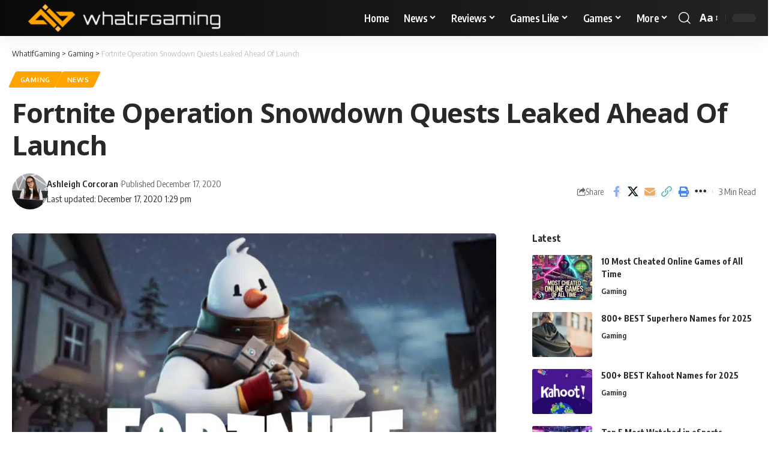

--- FILE ---
content_type: text/html; charset=UTF-8
request_url: https://whatifgaming.com/fortnite-operation-snowdown-quests-leaked-ahead-of-launch/
body_size: 59704
content:
<!DOCTYPE html><html lang="en-US"><head><script data-no-optimize="1">var litespeed_docref=sessionStorage.getItem("litespeed_docref");litespeed_docref&&(Object.defineProperty(document,"referrer",{get:function(){return litespeed_docref}}),sessionStorage.removeItem("litespeed_docref"));</script> <meta charset="UTF-8" /><meta http-equiv="X-UA-Compatible" content="IE=edge" /><meta name="viewport" content="width=device-width, initial-scale=1.0" /><link rel="profile" href="https://gmpg.org/xfn/11" /><meta name='robots' content='index, follow, max-image-preview:large, max-snippet:-1, max-video-preview:-1' /><style>img:is([sizes="auto" i], [sizes^="auto," i]) { contain-intrinsic-size: 3000px 1500px }</style><title>Fortnite Operation Snowdown Quests Leaked Ahead Of Launch</title><meta name="description" content="Fortnite Operation Snowdown Quests Leaked Ahead Of Launch And show that Fortnite is ready for a fun Christmas season." /><link rel="preconnect" href="https://fonts.gstatic.com" crossorigin><link rel="preload" as="style" onload="this.onload=null;this.rel='stylesheet'" id="rb-preload-gfonts" href="https://fonts.googleapis.com/css?family=Open+Sans%3A300%2C400%2C500%2C600%2C700%2C800%2C300italic%2C400italic%2C500italic%2C600italic%2C700italic%2C800italic%7COxygen%3A400%2C700%7CEncode+Sans+Condensed%3A400%2C500%2C600%2C700%2C800&amp;display=swap" crossorigin><noscript><link rel="stylesheet" href="https://fonts.googleapis.com/css?family=Open+Sans%3A300%2C400%2C500%2C600%2C700%2C800%2C300italic%2C400italic%2C500italic%2C600italic%2C700italic%2C800italic%7COxygen%3A400%2C700%7CEncode+Sans+Condensed%3A400%2C500%2C600%2C700%2C800&amp;display=swap"></noscript><link rel="canonical" href="https://whatifgaming.com/fortnite-operation-snowdown-quests-leaked-ahead-of-launch/" /><meta property="og:locale" content="en_US" /><meta property="og:type" content="article" /><meta property="og:title" content="Fortnite Operation Snowdown Quests Leaked Ahead Of Launch" /><meta property="og:description" content="Fortnite Operation Snowdown Quests Leaked Ahead Of Launch And show that Fortnite is ready for a fun Christmas season." /><meta property="og:url" content="https://whatifgaming.com/fortnite-operation-snowdown-quests-leaked-ahead-of-launch/" /><meta property="og:site_name" content="WhatIfGaming" /><meta property="article:author" content="https://www.facebook.com/ashleigh.corcoran.33" /><meta property="article:published_time" content="2020-12-17T13:29:21+00:00" /><meta property="article:modified_time" content="2020-12-17T13:29:23+00:00" /><meta property="og:image" content="https://whatifgaming.com/wp-content/uploads/2020/12/Fortnite-Operation-Snowdown-Thumb.jpeg" /><meta property="og:image:width" content="1600" /><meta property="og:image:height" content="900" /><meta property="og:image:type" content="image/jpeg" /><meta name="author" content="Ashleigh Corcoran" /><meta name="twitter:card" content="summary_large_image" /><meta name="twitter:creator" content="@whatifgaming" /><meta name="twitter:site" content="@whatifgaming" /><meta name="twitter:label1" content="Written by" /><meta name="twitter:data1" content="Ashleigh Corcoran" /><meta name="twitter:label2" content="Est. reading time" /><meta name="twitter:data2" content="2 minutes" /> <script type="application/ld+json" class="yoast-schema-graph">{"@context":"https://schema.org","@graph":[{"@type":"Article","@id":"https://whatifgaming.com/fortnite-operation-snowdown-quests-leaked-ahead-of-launch/#article","isPartOf":{"@id":"https://whatifgaming.com/fortnite-operation-snowdown-quests-leaked-ahead-of-launch/"},"author":{"name":"Ashleigh Corcoran","@id":"https://whatifgaming.com/#/schema/person/363a4a1b80c83450e0fdfbeed2b6ccf5"},"headline":"Fortnite Operation Snowdown Quests Leaked Ahead Of Launch","datePublished":"2020-12-17T13:29:21+00:00","dateModified":"2020-12-17T13:29:23+00:00","mainEntityOfPage":{"@id":"https://whatifgaming.com/fortnite-operation-snowdown-quests-leaked-ahead-of-launch/"},"wordCount":382,"commentCount":0,"publisher":{"@id":"https://whatifgaming.com/#organization"},"image":{"@id":"https://whatifgaming.com/fortnite-operation-snowdown-quests-leaked-ahead-of-launch/#primaryimage"},"thumbnailUrl":"https://whatifgaming.com/wp-content/uploads/2020/12/Fortnite-Operation-Snowdown-Thumb.jpeg","keywords":["Fortnite Operation Snowdown"],"articleSection":["Gaming","News"],"inLanguage":"en-US","potentialAction":[{"@type":"CommentAction","name":"Comment","target":["https://whatifgaming.com/fortnite-operation-snowdown-quests-leaked-ahead-of-launch/#respond"]}],"copyrightYear":"2020","copyrightHolder":{"@id":"https://whatifgaming.com/#organization"}},{"@type":"WebPage","@id":"https://whatifgaming.com/fortnite-operation-snowdown-quests-leaked-ahead-of-launch/","url":"https://whatifgaming.com/fortnite-operation-snowdown-quests-leaked-ahead-of-launch/","name":"Fortnite Operation Snowdown Quests Leaked Ahead Of Launch","isPartOf":{"@id":"https://whatifgaming.com/#website"},"primaryImageOfPage":{"@id":"https://whatifgaming.com/fortnite-operation-snowdown-quests-leaked-ahead-of-launch/#primaryimage"},"image":{"@id":"https://whatifgaming.com/fortnite-operation-snowdown-quests-leaked-ahead-of-launch/#primaryimage"},"thumbnailUrl":"https://whatifgaming.com/wp-content/uploads/2020/12/Fortnite-Operation-Snowdown-Thumb.jpeg","datePublished":"2020-12-17T13:29:21+00:00","dateModified":"2020-12-17T13:29:23+00:00","description":"Fortnite Operation Snowdown Quests Leaked Ahead Of Launch And show that Fortnite is ready for a fun Christmas season.","breadcrumb":{"@id":"https://whatifgaming.com/fortnite-operation-snowdown-quests-leaked-ahead-of-launch/#breadcrumb"},"inLanguage":"en-US","potentialAction":[{"@type":"ReadAction","target":["https://whatifgaming.com/fortnite-operation-snowdown-quests-leaked-ahead-of-launch/"]}]},{"@type":"ImageObject","inLanguage":"en-US","@id":"https://whatifgaming.com/fortnite-operation-snowdown-quests-leaked-ahead-of-launch/#primaryimage","url":"https://whatifgaming.com/wp-content/uploads/2020/12/Fortnite-Operation-Snowdown-Thumb.jpeg","contentUrl":"https://whatifgaming.com/wp-content/uploads/2020/12/Fortnite-Operation-Snowdown-Thumb.jpeg","width":1600,"height":900},{"@type":"BreadcrumbList","@id":"https://whatifgaming.com/fortnite-operation-snowdown-quests-leaked-ahead-of-launch/#breadcrumb","itemListElement":[{"@type":"ListItem","position":1,"name":"Home","item":"https://whatifgaming.com/"},{"@type":"ListItem","position":2,"name":"Fortnite Operation Snowdown Quests Leaked Ahead Of Launch"}]},{"@type":"WebSite","@id":"https://whatifgaming.com/#website","url":"https://whatifgaming.com/","name":"WhatIfGaming","description":"Gaming Guides, News And Reviews","publisher":{"@id":"https://whatifgaming.com/#organization"},"alternateName":"WIG","potentialAction":[{"@type":"SearchAction","target":{"@type":"EntryPoint","urlTemplate":"https://whatifgaming.com/?s={search_term_string}"},"query-input":{"@type":"PropertyValueSpecification","valueRequired":true,"valueName":"search_term_string"}}],"inLanguage":"en-US"},{"@type":"Organization","@id":"https://whatifgaming.com/#organization","name":"WhatIfGaming","url":"https://whatifgaming.com/","logo":{"@type":"ImageObject","inLanguage":"en-US","@id":"https://whatifgaming.com/#/schema/logo/image/","url":"http://whatifgaming.com/wp-content/uploads/2022/11/WhatIfGaming_Logo_Horizontal.png","contentUrl":"http://whatifgaming.com/wp-content/uploads/2022/11/WhatIfGaming_Logo_Horizontal.png","width":1501,"height":241,"caption":"WhatIfGaming"},"image":{"@id":"https://whatifgaming.com/#/schema/logo/image/"},"sameAs":["https://x.com/whatifgaming"]},{"@type":"Person","@id":"https://whatifgaming.com/#/schema/person/363a4a1b80c83450e0fdfbeed2b6ccf5","name":"Ashleigh Corcoran","image":{"@type":"ImageObject","inLanguage":"en-US","@id":"https://whatifgaming.com/#/schema/person/image/","url":"https://whatifgaming.com/wp-content/litespeed/avatar/4b2227475b3735b32ab96fe7cc98e813.jpg?ver=1767991414","contentUrl":"https://whatifgaming.com/wp-content/litespeed/avatar/4b2227475b3735b32ab96fe7cc98e813.jpg?ver=1767991414","caption":"Ashleigh Corcoran"},"description":"Ashleigh is an avid gamer and tech lover, being one of the top news writers for WhatIfGaming, she is always staying up to date with the latest trends","sameAs":["https://www.facebook.com/ashleigh.corcoran.33","https://www.instagram.com/ashleighcorcoranx/"],"url":"https://whatifgaming.com/author/ashleigh-corcoran/"}]}</script> <link rel='dns-prefetch' href='//scripts.mediavine.com' /><link rel='dns-prefetch' href='//www.googletagmanager.com' /><link rel='dns-prefetch' href='//use.fontawesome.com' /><link rel="alternate" type="application/rss+xml" title="WhatIfGaming &raquo; Feed" href="https://whatifgaming.com/feed/" /><link rel="alternate" type="application/rss+xml" title="WhatIfGaming &raquo; Comments Feed" href="https://whatifgaming.com/comments/feed/" /><link rel="alternate" type="application/rss+xml" title="WhatIfGaming &raquo; Fortnite Operation Snowdown Quests Leaked Ahead Of Launch Comments Feed" href="https://whatifgaming.com/fortnite-operation-snowdown-quests-leaked-ahead-of-launch/feed/" /><style id="litespeed-ccss">ul{box-sizing:border-box}:root{--wp--preset--font-size--normal:16px;--wp--preset--font-size--huge:42px}.screen-reader-text{border:0;clip:rect(1px,1px,1px,1px);-webkit-clip-path:inset(50%);clip-path:inset(50%);height:1px;margin:-1px;overflow:hidden;padding:0;position:absolute;width:1px;word-wrap:normal!important}body{--wp--preset--color--black:#000;--wp--preset--color--cyan-bluish-gray:#abb8c3;--wp--preset--color--white:#fff;--wp--preset--color--pale-pink:#f78da7;--wp--preset--color--vivid-red:#cf2e2e;--wp--preset--color--luminous-vivid-orange:#ff6900;--wp--preset--color--luminous-vivid-amber:#fcb900;--wp--preset--color--light-green-cyan:#7bdcb5;--wp--preset--color--vivid-green-cyan:#00d084;--wp--preset--color--pale-cyan-blue:#8ed1fc;--wp--preset--color--vivid-cyan-blue:#0693e3;--wp--preset--color--vivid-purple:#9b51e0;--wp--preset--gradient--vivid-cyan-blue-to-vivid-purple:linear-gradient(135deg,rgba(6,147,227,1) 0%,#9b51e0 100%);--wp--preset--gradient--light-green-cyan-to-vivid-green-cyan:linear-gradient(135deg,#7adcb4 0%,#00d082 100%);--wp--preset--gradient--luminous-vivid-amber-to-luminous-vivid-orange:linear-gradient(135deg,rgba(252,185,0,1) 0%,rgba(255,105,0,1) 100%);--wp--preset--gradient--luminous-vivid-orange-to-vivid-red:linear-gradient(135deg,rgba(255,105,0,1) 0%,#cf2e2e 100%);--wp--preset--gradient--very-light-gray-to-cyan-bluish-gray:linear-gradient(135deg,#eee 0%,#a9b8c3 100%);--wp--preset--gradient--cool-to-warm-spectrum:linear-gradient(135deg,#4aeadc 0%,#9778d1 20%,#cf2aba 40%,#ee2c82 60%,#fb6962 80%,#fef84c 100%);--wp--preset--gradient--blush-light-purple:linear-gradient(135deg,#ffceec 0%,#9896f0 100%);--wp--preset--gradient--blush-bordeaux:linear-gradient(135deg,#fecda5 0%,#fe2d2d 50%,#6b003e 100%);--wp--preset--gradient--luminous-dusk:linear-gradient(135deg,#ffcb70 0%,#c751c0 50%,#4158d0 100%);--wp--preset--gradient--pale-ocean:linear-gradient(135deg,#fff5cb 0%,#b6e3d4 50%,#33a7b5 100%);--wp--preset--gradient--electric-grass:linear-gradient(135deg,#caf880 0%,#71ce7e 100%);--wp--preset--gradient--midnight:linear-gradient(135deg,#020381 0%,#2874fc 100%);--wp--preset--font-size--small:13px;--wp--preset--font-size--medium:20px;--wp--preset--font-size--large:36px;--wp--preset--font-size--x-large:42px;--wp--preset--spacing--20:.44rem;--wp--preset--spacing--30:.67rem;--wp--preset--spacing--40:1rem;--wp--preset--spacing--50:1.5rem;--wp--preset--spacing--60:2.25rem;--wp--preset--spacing--70:3.38rem;--wp--preset--spacing--80:5.06rem;--wp--preset--shadow--natural:6px 6px 9px rgba(0,0,0,.2);--wp--preset--shadow--deep:12px 12px 50px rgba(0,0,0,.4);--wp--preset--shadow--sharp:6px 6px 0px rgba(0,0,0,.2);--wp--preset--shadow--outlined:6px 6px 0px -3px rgba(255,255,255,1),6px 6px rgba(0,0,0,1);--wp--preset--shadow--crisp:6px 6px 0px rgba(0,0,0,1)}@media (max-width:768px){body .site-wrap{z-index:unset!important}}.site-outer{overflow-x:visible!important}:root{--swiper-theme-color:#007aff}:host{position:relative;display:block;margin-left:auto;margin-right:auto;z-index:1}:root{--swiper-navigation-size:44px}:root{--global-kb-font-size-sm:clamp(.8rem,.73rem + .217vw,.9rem);--global-kb-font-size-md:clamp(1.1rem,.995rem + .326vw,1.25rem);--global-kb-font-size-lg:clamp(1.75rem,1.576rem + .543vw,2rem);--global-kb-font-size-xl:clamp(2.25rem,1.728rem + 1.63vw,3rem);--global-kb-font-size-xxl:clamp(2.5rem,1.456rem + 3.26vw,4rem);--global-kb-font-size-xxxl:clamp(2.75rem,.489rem + 7.065vw,6rem)}:root{--global-palette1:#3182ce;--global-palette2:#2b6cb0;--global-palette3:#1a202c;--global-palette4:#2d3748;--global-palette5:#4a5568;--global-palette6:#718096;--global-palette7:#edf2f7;--global-palette8:#f7fafc;--global-palette9:#fff}.elementor-screen-only,.screen-reader-text{position:absolute;top:-10000em;width:1px;height:1px;margin:-1px;padding:0;overflow:hidden;clip:rect(0,0,0,0);border:0}.elementor *{box-sizing:border-box}:root{--page-title-display:block}:root{--swiper-theme-color:#007aff}:root{--swiper-navigation-size:44px}.elementor-kit-48070{--e-global-color-primary:#6ec1e4;--e-global-color-secondary:#54595f;--e-global-color-text:#7a7a7a;--e-global-color-accent:#61ce70;--e-global-typography-primary-font-family:"Roboto";--e-global-typography-primary-font-weight:600;--e-global-typography-secondary-font-family:"Roboto Slab";--e-global-typography-secondary-font-weight:400;--e-global-typography-text-font-family:"Roboto";--e-global-typography-text-font-weight:400;--e-global-typography-accent-font-family:"Roboto";--e-global-typography-accent-font-weight:500}.fa-solid{font-style:normal;font-variant:normal;line-height:1;display:var(--fa-display,inline-block);-moz-osx-font-smoothing:grayscale;-webkit-font-smoothing:antialiased;text-rendering:auto}.fa-arrow-trend-up:before{content:'\e098'}:root,:host{--fa-font-brands:normal 400 1em/1 'Font Awesome 6 Brands'}:root,:host{--fa-font-regular:normal 400 1em/1 'Font Awesome 6 Free'}:root,:host{--fa-font-solid:normal 900 1em/1 'Font Awesome 6 Free'}.fa-solid{font-family:'Font Awesome 6 Free';font-weight:900}:root{--effect:all .25s cubic-bezier(.32,.74,.57,1);--timing:cubic-bezier(.32,.74,.57,1);--shadow-12:#0000001f;--shadow-20:#00000005;--round-3:3px;--height-34:34px;--height-40:40px;--padding-40:0 40px;--round-5:5px;--round-7:7px;--shadow-7:#00000012;--dark-accent:#191c20;--dark-accent-0:#191c2000;--dark-accent-90:#191c20f2;--meta-b-family:var(--meta-family);--meta-b-fcolor:#282828;--meta-b-fspace:normal;--meta-b-fstyle:normal;--meta-b-fweight:600;--meta-b-transform:none;--nav-bg:#fff;--nav-bg-from:#fff;--nav-bg-to:#fff;--subnav-bg:#fff;--subnav-bg-from:#fff;--subnav-bg-to:#fff;--indicator-bg-from:#ff0084;--indicator-bg-to:#2c2cf8;--bottom-border-color:var(--flex-gray-15);--column-border-color:var(--flex-gray-15);--audio-color:#ffa052;--dribbble-color:#fb70a6;--excerpt-color:#666;--fb-color:#89abfc;--g-color:#ff184e;--live-color:#fe682e;--gallery-color:#729dff;--heading-color:var(--body-fcolor);--ig-color:#7e40b6;--linkedin-color:#007bb6;--nav-color:#282828;--pin-color:#f74c53;--flipboard-color:#f52828;--privacy-color:#fff;--review-color:#ffc300;--soundcloud-color:#fd794a;--subnav-color:#282828;--telegam-color:#649fdf;--twitter-color:#00151c;--medium-color:#000;--threads-color:#000;--video-color:#ffc300;--vimeo-color:#44bbe1;--ytube-color:#ef464b;--nav-color-10:#28282820;--subnav-color-10:#28282820;--g-color-90:#ff184ee6;--absolute-dark:#242424;--body-family:'Oxygen',sans-serif;--btn-family:'Encode Sans Condensed',sans-serif;--cat-family:'Oxygen',sans-serif;--dwidgets-family:'Oxygen',sans-serif;--h1-family:'Encode Sans Condensed',sans-serif;--h2-family:'Encode Sans Condensed',sans-serif;--h3-family:'Encode Sans Condensed',sans-serif;--h4-family:'Encode Sans Condensed',sans-serif;--h5-family:'Encode Sans Condensed',sans-serif;--h6-family:'Encode Sans Condensed',sans-serif;--input-family:'Encode Sans Condensed',sans-serif;--menu-family:'Encode Sans Condensed',sans-serif;--meta-family:'Encode Sans Condensed',sans-serif;--submenu-family:'Encode Sans Condensed',sans-serif;--tagline-family:'Encode Sans Condensed',sans-serif;--body-fcolor:#282828;--btn-fcolor:inherit;--h1-fcolor:inherit;--h2-fcolor:inherit;--h3-fcolor:inherit;--h4-fcolor:inherit;--h5-fcolor:inherit;--h6-fcolor:inherit;--input-fcolor:inherit;--meta-fcolor:#666;--tagline-fcolor:inherit;--body-fsize:16px;--btn-fsize:12px;--cat-fsize:10px;--dwidgets-fsize:13px;--excerpt-fsize:14px;--h1-fsize:40px;--h2-fsize:28px;--h3-fsize:22px;--h4-fsize:16px;--h5-fsize:14px;--h6-fsize:13px;--headline-fsize:45px;--input-fsize:14px;--menu-fsize:17px;--meta-fsize:13px;--submenu-fsize:13px;--tagline-fsize:28px;--body-fspace:normal;--btn-fspace:normal;--cat-fspace:.07em;--dwidgets-fspace:0;--h1-fspace:normal;--h2-fspace:normal;--h3-fspace:normal;--h4-fspace:normal;--h5-fspace:normal;--h6-fspace:normal;--input-fspace:normal;--menu-fspace:-.02em;--meta-fspace:normal;--submenu-fspace:-.02em;--tagline-fspace:normal;--body-fstyle:normal;--btn-fstyle:normal;--cat-fstyle:normal;--dwidgets-fstyle:normal;--h1-fstyle:normal;--h2-fstyle:normal;--h3-fstyle:normal;--h4-fstyle:normal;--h5-fstyle:normal;--h6-fstyle:normal;--input-fstyle:normal;--menu-fstyle:normal;--meta-fstyle:normal;--submenu-fstyle:normal;--tagline-fstyle:normal;--body-fweight:400;--btn-fweight:700;--cat-fweight:700;--dwidgets-fweight:600;--h1-fweight:700;--h2-fweight:700;--h3-fweight:700;--h4-fweight:700;--h5-fweight:700;--h6-fweight:600;--input-fweight:400;--menu-fweight:600;--meta-fweight:400;--submenu-fweight:500;--tagline-fweight:400;--flex-gray-15:#88888826;--flex-gray-20:#88888833;--flex-gray-40:#88888866;--flex-gray-7:#88888812;--dribbble-hcolor:#ff407f;--fb-hcolor:#1f82ec;--ig-hcolor:#8823b6;--linkedin-hcolor:#006ab1;--pin-hcolor:#f60c19;--flipboard-hcolor:#e00a0a;--soundcloud-hcolor:#ff5313;--telegam-hcolor:#3885d9;--twitter-hcolor:#13b9ee;--threads-hcolor:#5219ff;--medium-hcolor:#ffb600;--vimeo-hcolor:#16b1e3;--ytube-hcolor:#fc161e;--indicator-height:4px;--nav-height:60px;--absolute-light:#ddd;--solid-light:#fafafa;--em-mini:.8em;--rem-mini:.8rem;--transparent-nav-color:#fff;--swiper-navigation-size:44px;--tagline-s-fsize:22px;--em-small:.92em;--rem-small:.92rem;--bottom-spacing:35px;--box-spacing:5%;--el-spacing:12px;--heading-sub-color:var(--g-color);--body-transform:none;--btn-transform:none;--cat-transform:uppercase;--dwidgets-transform:none;--h1-transform:none;--h2-transform:none;--h3-transform:none;--h4-transform:none;--h5-transform:none;--h6-transform:none;--input-transform:none;--menu-transform:none;--meta-transform:none;--submenu-transform:none;--tagline-transform:none;--awhite:#fff;--solid-white:#fff;--max-width-wo-sb:100%;--alignwide-w:1600px;--bookmark-color:#62b088;--bookmark-color-90:#62b088f2;--slider-nav-dcolor:inherit}.light-scheme{--shadow-12:#00000066;--shadow-20:#00000033;--shadow-7:#0000004d;--dark-accent:#0e0f12;--dark-accent-0:#0e0f1200;--dark-accent-90:#0e0f12f2;--meta-b-fcolor:#fff;--nav-bg:#131518;--nav-bg-from:#131518;--nav-bg-to:#131518;--bcrumb-color:#fff;--excerpt-color:#ddd;--heading-color:var(--body-fcolor);--nav-color:#fff;--subnav-color:#fff;--nav-color-10:#ffffff15;--subnav-color-10:#ffffff15;--body-fcolor:#fff;--h1-fcolor:#fff;--h2-fcolor:#fff;--h3-fcolor:#fff;--h4-fcolor:#fff;--h5-fcolor:#fff;--h6-fcolor:#fff;--headline-fcolor:#fff;--input-fcolor:#fff;--meta-fcolor:#bbb;--tagline-fcolor:#fff;--flex-gray-15:#88888840;--flex-gray-7:#88888818;--solid-light:#333;--heading-sub-color:var(--g-color);--solid-white:#191c20;--twitter-color:#fff;--medium-color:#fff;--threads-color:#fff}body:not([data-theme=dark]) [data-mode=dark]{display:none!important}html,body,div,span,h1,h4,h5,p,a,strong,ul,li,form,label{font-family:inherit;font-size:100%;font-weight:inherit;font-style:inherit;line-height:inherit;margin:0;padding:0;vertical-align:baseline;border:0;outline:0}html{font-size:var(--body-fsize);overflow-x:hidden;-ms-text-size-adjust:100%;-webkit-text-size-adjust:100%;text-size-adjust:100%}body{font-family:var(--body-family);font-size:var(--body-fsize);font-weight:var(--body-fweight);font-style:var(--body-fstyle);line-height:max(var(--body-fheight,1.7),1.4);display:block;margin:0;letter-spacing:var(--body-fspace);text-transform:var(--body-transform);color:var(--body-fcolor);background-color:var(--solid-white)}*{-moz-box-sizing:border-box;-webkit-box-sizing:border-box;box-sizing:border-box}:before,:after{-moz-box-sizing:border-box;-webkit-box-sizing:border-box;box-sizing:border-box}.site-outer{position:relative;display:block;overflow:clip;max-width:100%;background-color:var(--solid-white)}.site-wrap{position:relative;display:block;margin:0;padding:0}.site-wrap{z-index:1;min-height:45vh}input{overflow:visible}[type=checkbox]{box-sizing:border-box;padding:0}a{text-decoration:none;color:inherit;background-color:transparent}strong{font-weight:700}img{max-width:100%;height:auto;vertical-align:middle;border-style:none;-webkit-object-fit:cover;object-fit:cover}svg:not(:root){overflow:hidden}input,textarea{text-transform:none;color:inherit;outline:none!important}.screen-reader-text{position:absolute;overflow:hidden;clip:rect(1px,1px,1px,1px);width:1px;height:1px;margin:-1px;padding:0;word-wrap:normal!important;border:0;clip-path:inset(50%);-webkitcolorip-path:inset(50%)}[type=submit]{-webkit-appearance:button}[type=submit]::-moz-focus-inner{padding:0;border-style:none}[type=submit]:-moz-focusring{outline:ButtonText dotted 1px}:-webkit-autofill{-webkit-box-shadow:0 0 0 30px #fafafa inset}::-webkit-file-upload-button{font:inherit;-webkit-appearance:button}.clearfix:before,.clearfix:after{display:table;clear:both;content:' '}h1{font-family:var(--h1-family);font-size:var(--h1-fsize);font-weight:var(--h1-fweight);font-style:var(--h1-fstyle);line-height:var(--h1-fheight,1.2);letter-spacing:var(--h1-fspace);text-transform:var(--h1-transform)}h1{color:var(--h1-fcolor)}.h3{font-family:var(--h3-family);font-size:var(--h3-fsize);font-weight:var(--h3-fweight);font-style:var(--h3-fstyle);line-height:var(--h3-fheight,1.3);letter-spacing:var(--h3-fspace);text-transform:var(--h3-transform)}h4,.h4{font-family:var(--h4-family);font-size:var(--h4-fsize);font-weight:var(--h4-fweight);font-style:var(--h4-fstyle);line-height:var(--h4-fheight,1.45);letter-spacing:var(--h4-fspace);text-transform:var(--h4-transform)}h4{color:var(--h4-fcolor)}.h5,h5{font-family:var(--h5-family);font-size:var(--h5-fsize);font-weight:var(--h5-fweight);font-style:var(--h5-fstyle);line-height:var(--h5-fheight,1.5);letter-spacing:var(--h5-fspace);text-transform:var(--h5-transform)}h5{color:var(--h5-fcolor)}.h6{font-family:var(--h6-family);font-size:var(--h6-fsize);font-weight:var(--h6-fweight);font-style:var(--h6-fstyle);line-height:var(--h6-fheight,1.5);letter-spacing:var(--h6-fspace);text-transform:var(--h6-transform)}h5.entry-title{font-size:var(--title-size,var(--h5-fsize))}.p-categories{font-family:var(--cat-family);font-size:var(--cat-fsize);font-weight:var(--cat-fweight);font-style:var(--cat-fstyle);letter-spacing:var(--cat-fspace);text-transform:var(--cat-transform)}.is-meta,.meta-text,.user-login-form label{font-family:var(--meta-family);font-size:var(--meta-fsize);font-weight:var(--meta-fweight);font-style:var(--meta-fstyle);letter-spacing:var(--meta-fspace);text-transform:var(--meta-transform)}.is-meta{color:var(--meta-fcolor)}.meta-author,.meta-bold{font-family:var(--meta-b-family);font-size:inherit;font-weight:var(--meta-b-fweight);font-style:var(--meta-b-fstyle);letter-spacing:var(--meta-b-fspace);text-transform:var(--meta-b-transform)}.p-readmore{font-family:var(--btn-family);font-size:var(--readmore-fsize,12px);font-weight:600;font-style:normal;text-transform:none}input[type=text],input[type=password],textarea{font-family:var(--input-family);font-size:var(--input-fsize);font-weight:var(--input-fweight);font-style:var(--input-fstyle);letter-spacing:var(--input-fspace);text-transform:var(--input-transform);color:var(--input-fcolor)}input[type=submit],.button,.rbbsl a>span{font-family:var(--btn-family);font-size:var(--btn-fsize);font-weight:var(--btn-fweight);font-style:var(--btn-fstyle);letter-spacing:var(--btn-fspace);text-transform:var(--btn-transform)}.breadcrumb-inner{font-family:var(--bcrumb-family,var(--meta-family));font-size:var(--bcrumb-fsize,13px);font-weight:var(--bcrumb-fweight,var(--meta-fweight));font-style:var(--bcrumb-fstyle,initial);line-height:var(--bcrumb-fheight,1.5);letter-spacing:var(--bcrumb-fspace,0);text-transform:var(--bcrumb-transform,initial);color:var(--bcrumb-color,inherit)}.main-menu>li>a{font-family:var(--menu-family);font-size:var(--menu-fsize);font-weight:var(--menu-fweight);font-style:var(--menu-fstyle);line-height:1.5;letter-spacing:var(--menu-fspace);text-transform:var(--menu-transform)}.main-menu .sub-menu>.menu-item a{font-family:var(--submenu-family);font-size:var(--submenu-fsize);font-weight:var(--submenu-fweight);font-style:var(--submenu-fstyle);line-height:1.25;letter-spacing:var(--submenu-fspace);text-transform:var(--submenu-transform);color:var(--subnav-color)}.mobile-menu>li>a{font-family:'Encode Sans Condensed',sans-serif;font-size:1.1rem;font-weight:400;font-style:normal;line-height:1.5;letter-spacing:-.02em;text-transform:none}.mobile-menu .sub-menu a{font-family:'Encode Sans Condensed',sans-serif;font-size:14px;font-weight:700;font-style:normal;line-height:1.5;text-transform:none}.s-title{font-family:var(--headline-family,var(--h1-family));font-size:var(--headline-fsize,var(--h1-fsize));font-weight:var(--headline-fweight,var(--h1-fweight));font-style:var(--headline-fstyle,var(--h1-fstyle));line-height:var(--headline-fheight,var(--h1-fheight,1.2));letter-spacing:var(--headline-fspace,var(--h1-fspace));text-transform:var(--headline-transform,var(--h1-transform));color:var(--headline-fcolor,var(--h1-fcolor))}.heading-title>*{font-family:var(--heading-family,inherit);font-size:var(--heading-fsize,inherit);font-weight:var(--heading-fweight,inherit);font-style:var(--heading-fstyle,inherit);letter-spacing:var(--heading-fspace,inherit);text-transform:var(--heading-transform,inherit)}input[type=text],input[type=password]{line-height:max(var(--input-fheight),24px);max-width:100%;padding:12px 20px;white-space:nowrap;border:var(--input-border,none);border-radius:var(--round-3);outline:none!important;background-color:var(--input-bg,var(--flex-gray-7));-webkit-box-shadow:none!important;box-shadow:none!important}input[type=submit],.button{line-height:var(--height-40);padding:var(--padding-40);white-space:nowrap;color:var(--awhite);border:none;border-radius:var(--round-3);outline:none!important;background:var(--g-color);-webkit-box-shadow:none;box-shadow:none}textarea{font-size:var(--input-fsize)!important;line-height:var(--input-fheight,1.6);display:block;overflow:auto;width:100%;max-width:100%;padding:15px 20px;border:var(--input-border,none);border-radius:var(--round-7);outline:none;background-color:var(--input-bg,var(--flex-gray-7));-webkit-box-shadow:none!important;box-shadow:none!important}.rb-container{position:static;display:block;width:100%;max-width:var(--rb-width,1280px);margin-right:auto;margin-left:auto}.edge-padding{padding-right:20px;padding-left:20px}.rb-section ul,.menu-item{list-style:none}h1,h4,h5,.h3,.h4,.h5,.h6,p{-ms-word-wrap:break-word;word-wrap:break-word}.icon-holder{display:flex;align-items:center}.svg-icon{width:1.5em;height:auto}.light-scheme{color:var(--body-fcolor);--pagi-bg:var(--solid-light)}.block-inner{display:flex;flex-flow:row wrap;flex-grow:1;row-gap:var(--bottom-spacing)}.is-gap-10 .block-inner{margin-right:-10px;margin-left:-10px;--column-gap:10px}.block-inner>*{flex-basis:100%;width:100%;padding-right:var(--column-gap,0);padding-left:var(--column-gap,0)}[class*=is-gap-]>.block-inner>*{padding-right:var(--column-gap,0);padding-left:var(--column-gap,0)}.is-color .icon-facebook{color:var(--fb-color)}.is-color .icon-twitter{color:var(--twitter-color)}.is-color .icon-flipboard{color:var(--flipboard-color)}.is-color .icon-email{color:#efab68}.is-color .icon-copy{color:#66bbbf}.is-color .icon-print{color:#4082f1}.is-bg *{color:inherit}.mfp-hide{display:none!important}.rbi{font-family:'ruby-icon'!important;font-weight:400;font-style:normal;font-variant:normal;text-transform:none;-webkit-font-smoothing:antialiased;-moz-osx-font-smoothing:grayscale;speak:none}.rbi-search:before{content:'\e946'}.rbi-clock:before{content:'\e947'}.rbi-email:before{content:'\e908'}.rbi-share:before{content:'\e94e'}.rbi-print:before{content:'\e909'}.rbi-facebook:before{content:'\e915'}.rbi-flipboard:before{content:'\e918'}.rbi-twitter:before{content:'\e988'}.rbi-cright:before{content:'\e902'}.rbi-trending:before{content:'\e954'}.rbi-link-o:before{content:'\e9cb'}.rbi-more:before{content:'\e987'}.header-wrap{position:relative;display:block}.navbar-wrap{position:relative;z-index:999;display:block}.header-mobile{display:none}.navbar-wrap:not(.navbar-transparent){background:var(--nav-bg);background:-webkit-linear-gradient(left,var(--nav-bg-from) 0%,var(--nav-bg-to) 100%);background:linear-gradient(to right,var(--nav-bg-from) 0%,var(--nav-bg-to) 100%)}.style-shadow .navbar-wrap:not(.navbar-transparent){box-shadow:0 4px 30px var(--shadow-7)}.navbar-inner{position:relative;display:flex;align-items:stretch;flex-flow:row nowrap;justify-content:space-between;max-width:100%;min-height:var(--nav-height)}.navbar-left,.navbar-right,.navbar-center{display:flex;align-items:stretch;flex-flow:row nowrap}.navbar-left{flex-grow:1}.logo-wrap{display:flex;align-items:center;flex-shrink:0;max-height:100%;margin-right:20px}.logo-wrap a{max-height:100%}.is-image-logo.logo-wrap a{display:block}.logo-wrap img{display:block;width:auto;max-height:var(--nav-height);object-fit:cover}.navbar-right>*{position:static;display:flex;align-items:center;height:100%}.navbar-outer .navbar-right>*{color:var(--nav-color)}.large-menu>li{position:relative;display:block;float:left}.large-menu .sub-menu li{position:relative}.large-menu .sub-menu,.header-dropdown{position:absolute;z-index:9999;top:-9999px;right:auto;left:0;display:block;visibility:hidden;min-width:210px;margin-top:20px;list-style:none;opacity:0;border-radius:var(--round-7)}.mega-dropdown{position:absolute;z-index:888;top:-9999px;right:auto;left:-10%;display:block;min-width:180px;margin-top:20px;opacity:0;background:0 0}.mega-dropdown-inner{position:relative;width:100%;padding:20px 20px 30px;border-radius:var(--round-7);background:var(--subnav-bg);background:-webkit-linear-gradient(left,var(--subnav-bg-from) 0%,var(--subnav-bg-to) 100%);background:linear-gradient(to right,var(--subnav-bg-from) 0%,var(--subnav-bg-to) 100%);box-shadow:0 4px 30px var(--shadow-7)}body:not([data-theme=dark]) .is-mega-category .mega-dropdown-inner{background:var(--mega-bg,var(--subnav-bg));background:-webkit-linear-gradient(left,var(--mega-bg,var(--subnav-bg-from)) 0%,var(--mega-bg,var(--subnav-bg-to)) 100%);background:linear-gradient(to right,var(--mega-bg,var(--subnav-bg-from)) 0%,var(--mega-bg,var(--subnav-bg-to)) 100%)}.mega-header{display:flex;align-items:center;flex-flow:row nowrap;width:100%;margin-bottom:20px}.mega-header:not(.mega-header-fw){padding-bottom:5px;border-bottom:1px solid var(--subnav-color-10)}.mega-link{display:inline-flex;align-items:center;margin-left:auto}.mega-link i{margin-left:3px}.mega-hierarchical .mega-dropdown-inner{display:grid;padding:20px 0 30px;grid-template-columns:4fr 4fr 3fr}.mega-hierarchical .block-list-small-1{--bottom-spacing:12px}.mega-col{padding-right:25px;padding-left:25px}.mega-col-intro{display:flex;flex-flow:column nowrap;justify-content:space-between}.mega-col-intro>*:not(:last-child){margin-bottom:20px}.mega-col-intro .category-hero-wrap{max-width:90%}.mega-header:not(.mega-header-fw) i{width:1em;margin-right:5px;color:var(--g-color)}.mega-hierarchical .p-list-small-2 .feat-holder{width:125px}.mega-col .p-wrap:last-child{margin-bottom:0}.cbox-description{font-size:var(--rem-mini)}.main-menu-wrap{display:flex;align-items:center;height:100%}.menu-item a>span{font-size:inherit;font-weight:inherit;font-style:inherit;position:relative;display:inline-flex;align-items:center;letter-spacing:inherit;column-gap:.3em}.main-menu>li>a{position:relative;display:flex;align-items:center;flex-wrap:nowrap;height:var(--nav-height);padding-right:var(--menu-item-spacing,12px);padding-left:var(--menu-item-spacing,12px);white-space:nowrap;color:var(--nav-color)}.main-menu .sub-menu{padding:10px 0;background:var(--subnav-bg);background:-webkit-linear-gradient(left,var(--subnav-bg-from) 0%,var(--subnav-bg-to) 100%);background:linear-gradient(to right,var(--subnav-bg-from) 0%,var(--subnav-bg-to) 100%);box-shadow:0 4px 30px var(--shadow-12)}.menu-ani-1 .main-menu .sub-menu>.menu-item a{border-left:3px solid transparent}.sub-menu>.menu-item a{display:flex;align-items:center;width:100%;padding:7px 20px}.large-menu>.menu-item.menu-item-has-children>a>span{padding-right:2px}.large-menu>.menu-item.menu-item-has-children>a:after{font-family:'ruby-icon';font-size:var(--rem-mini);content:'\e924';will-change:transform}.wnav-holder{padding-right:5px;padding-left:5px}.wnav-icon{font-size:20px}.widget-p-listing .p-wrap{margin-bottom:20px}.widget-p-listing .p-wrap:last-child{margin-bottom:0}.w-header-search .header-search-form{width:340px;max-width:100%;margin-bottom:0;padding:5px}.w-header-search .search-form-inner{border:none}.rb-search-form{position:relative;width:100%}.rb-search-form input[type=text]{padding-left:0}.rb-search-submit{position:relative;display:flex}.rb-search-submit input[type=submit]{padding:0;opacity:0}.rb-search-submit i{font-size:var(--icon-size,inherit);line-height:1;position:absolute;top:0;bottom:0;left:0;display:flex;align-items:center;justify-content:flex-end;width:100%;padding-right:max(.4em,10px);color:var(--input-fcolor,currentColor)}.rb-search-form .search-icon{display:flex;flex-shrink:0}.search-icon>*{font-size:var(--icon-size,inherit);margin-right:max(.4em,10px);margin-left:max(.4em,10px);color:var(--input-fcolor,currentColor);fill:var(--input-fcolor,currentColor)}.search-form-inner{position:relative;display:flex;align-items:center;border:1px solid var(--flex-gray-15);border-radius:var(--round-5)}.header-wrap .search-form-inner{border-color:var(--subnav-color-10)}.mobile-collapse .search-form-inner{border-color:var(--submbnav-color-10,var(--flex-gray-15))}.rb-search-form .search-text{flex-grow:1}.rb-search-form input{width:100%;padding:.6em 0;border:none;background:0 0}.navbar-right{position:relative;flex-shrink:0}.header-dropdown-outer{position:static}.header-dropdown{right:0;left:auto;overflow:hidden;min-width:200px;color:var(--subnav-color);background:var(--subnav-bg);background:-webkit-linear-gradient(left,var(--subnav-bg-from) 0%,var(--subnav-bg-to) 100%);background:linear-gradient(to right,var(--subnav-bg-from) 0%,var(--subnav-bg-to) 100%);box-shadow:0 4px 30px var(--shadow-12)}.menu-ani-1 .rb-menu>.menu-item>a>span:before{position:absolute;bottom:0;left:0;width:0;height:3px;content:'';background-color:transparent}.menu-ani-1 .rb-menu>.menu-item>a>span:after{position:absolute;right:0;bottom:0;width:0;height:3px;content:'';background-color:var(--nav-color-h-accent,var(--g-color))}.burger-icon{position:relative;display:block;width:24px;height:16px;color:var(--nav-color,inherit)}.burger-icon>span{position:absolute;left:0;display:block;height:2px;border-radius:2px;background-color:currentColor}.burger-icon>span:nth-child(1){top:0;width:100%}.burger-icon>span:nth-child(2){top:50%;width:65%;margin-top:-1px}.burger-icon>span:nth-child(3){top:auto;bottom:0;width:40%}.header-search-form .h5{display:block;margin-bottom:10px}.is-form-layout .search-form-inner{width:100%;border-color:var(--search-form-color,var(--flex-gray-15))}.is-form-layout .search-icon{opacity:.5}.dark-mode-toggle-wrap{height:auto}.dark-mode-toggle{display:flex;align-items:center}.dark-mode-toggle-wrap:not(:first-child) .dark-mode-toggle{position:relative;margin-left:5px;padding-left:10px;border-left:1px solid var(--flex-gray-40)}.navbar-outer .dark-mode-toggle-wrap:not(:first-child) .dark-mode-toggle{border-color:var(--nav-color-10)}.dark-mode-slide{position:relative;width:40px;height:14px;border-radius:20px;background-color:var(--flex-gray-15)}.dark-mode-slide-btn{position:absolute;top:-5px;left:0;display:flex;visibility:hidden;align-items:center;justify-content:center;width:24px;height:24px;opacity:0;border-radius:50%;background-color:var(--solid-white);box-shadow:0 1px 4px var(--shadow-12)!important}.svg-mode-light{color:var(--body-fcolor)}.mode-icon-dark{color:#fff;background-color:var(--g-color)}.dark-mode-slide-btn svg{width:14px;height:14px}.mode-icon-dark:not(.activated){-webkit-transform:translateX(0px);transform:translateX(0px)}.mode-icon-default:not(.activated){-webkit-transform:translateX(16px);transform:translateX(16px)}.navbar-outer{position:relative;z-index:110;display:block;width:100%}.is-mstick .navbar-outer:not(.navbar-outer-template){min-height:var(--nav-height)}.is-mstick .sticky-holder{z-index:998;top:0;right:0;left:0}.header-mobile-wrap{position:relative;z-index:99;flex-grow:0;flex-shrink:0;color:var(--mbnav-color,var(--nav-color));background:var(--mbnav-bg,var(--nav-bg));background:-webkit-linear-gradient(left,var(--mbnav-bg-from,var(--nav-bg-from)) 0%,var(--mbnav-bg-to,var(--nav-bg-to)) 100%);background:linear-gradient(to right,var(--mbnav-bg-from,var(--nav-bg-from)) 0%,var(--mbnav-bg-to,var(--nav-bg-to)) 100%);box-shadow:0 4px 30px var(--shadow-7)}.header-mobile-wrap .navbar-right>*{color:inherit}.mobile-logo-wrap{display:flex;flex-grow:0;margin:0}.mobile-logo-wrap img{width:auto;max-height:var(--mbnav-height,42px)}.collapse-holder{display:block;overflow-y:auto;width:100%}.mobile-collapse .header-search-form{margin-bottom:15px}.mbnav{display:flex;align-items:center;flex-flow:row nowrap;min-height:var(--mbnav-height,42px)}.header-mobile-wrap .navbar-right{align-items:center;justify-content:flex-end}.mbnav-center .navbar-left,.mbnav-center .navbar-right{flex-grow:0;flex-shrink:0;width:30%}.mbnav-center .navbar-center{display:flex;justify-content:center;width:40%}.mbnav-center .wnav-holder{padding-right:3px;padding-left:3px}.mobile-toggle-wrap{display:flex;align-items:stretch}.mobile-menu-trigger{display:flex;align-items:center;padding-right:10px}.mobile-menu-trigger.mobile-search-icon{font-size:18px;padding:0 5px}.mobile-collapse{z-index:0;display:flex;visibility:hidden;overflow:hidden;flex-grow:1;height:0;opacity:0;color:var(--submbnav-color,var(--subnav-color));background:var(--submbnav-bg,var(--subnav-bg));background:-webkit-linear-gradient(left,var(--submbnav-bg-from,var(--subnav-bg-from)) 0%,var(--submbnav-bg-to,var(--subnav-bg-to)) 100%);background:linear-gradient(to right,var(--submbnav-bg-from,var(--subnav-bg-from)) 0%,var(--submbnav-bg-to,var(--subnav-bg-to)) 100%)}.collapse-sections{position:relative;display:flex;flex-flow:column nowrap;width:100%;margin-top:20px;padding:20px;gap:15px}.collapse-inner{position:relative;display:block;width:100%;padding-top:15px}.collapse-inner>*:last-child{padding-bottom:90px}.mobile-menu>li.menu-item-has-children:not(:first-child){margin-top:20px}.mobile-menu>li>a{display:block;padding:10px 0}.mobile-menu .sub-menu{display:flex;flex-flow:row wrap;padding-top:5px;border-top:1px solid var(--submbnav-color-10,var(--subnav-color-10))}.mobile-menu .sub-menu>*{flex:0 0 50%}.mobile-menu .sub-menu a{display:block;width:100%;padding:7px 0}.mobile-socials{display:flex;flex-flow:row wrap}.mobile-socials a{font-size:16px;flex-shrink:0;padding:0 12px}.p-wrap,.p-content{position:relative}.p-wrap>*:not(:last-child),.p-content>*:not(:last-child){margin-bottom:var(--el-spacing)}.p-small,.is-mega-category .p-wrap{--el-spacing:7px}.feat-holder{position:relative;max-width:100%}.p-categories{display:flex;align-items:stretch;flex-flow:row wrap;flex-grow:1;gap:3px}.p-featured{position:relative;display:block;overflow:hidden;padding-bottom:calc(var(--feat-ratio,60)*1%);border-radius:var(--wrap-border,var(--round-3))}.p-featured.ratio-v1{padding-bottom:calc(var(--feat-ratio,75)*1%)}.p-flink{position:absolute;z-index:1;top:0;right:0;bottom:0;left:0;display:block}.p-featured img.featured-img{position:absolute;top:0;right:0;bottom:0;left:0;width:100%;height:100%;margin:0;object-fit:cover;object-position:var(--feat-position,center)}.p-meta{position:relative;display:block}.meta-inner{display:flex;align-items:center;flex-flow:row wrap;gap:.1em .7em}.meta-el{display:inline-flex;align-items:center;flex-flow:row wrap;width:var(--meta-width,auto);gap:max(2px,.35em)}.meta-category a{color:var(--cat-highlight,inherit)}.meta-separate:after{display:inline-flex;width:1px;height:8px;margin-left:.35em;content:'';-webkit-transform:skewX(-15deg);transform:skewX(-15deg);text-decoration:none!important;opacity:var(--meta-style-o,.3);border-radius:var(--meta-style-b,0);background-color:var(--meta-fcolor)}.meta-separate:last-child:after{display:none}.meta-avatar{flex-shrink:0;margin-right:-.1em;gap:3px}body .meta-avatar img{display:inline-flex;width:22px;height:22px;border-radius:50%;object-fit:cover}.meta-avatar{--meta-width:auto}span.entry-title{display:block}.p-url{font-size:inherit;line-height:inherit;position:relative;color:var(--title-color,inherit);text-underline-offset:1px}.is-meta .meta-author a,.meta-category a,.breadcrumb-inner a{text-decoration-color:transparent;text-decoration-line:underline;text-underline-offset:1px}.single-meta .meta-author a{text-decoration:underline solid}.p-readmore{line-height:1;display:inline-flex;align-items:center;flex-flow:row nowrap;padding:.75em 1.5em;border:1px solid var(--g-color);border-radius:var(--round-3)}.p-readmore i{font-size:var(--em-small);line-height:0;margin-left:.5em}.hover-ani-1 .p-url{-moz-text-decoration-color:transparent;-webkit-text-decoration-color:transparent;text-decoration-color:transparent;text-decoration-line:underline;text-decoration-thickness:.1em}.bookmark-notification{position:fixed;z-index:5000;right:0;bottom:50px;left:calc(50% - 200px);display:none;width:100%;max-width:400px;padding:0 20px;text-align:center}.p-category{font-family:inherit;font-weight:inherit;font-style:inherit;line-height:1;position:relative;z-index:1;display:inline-flex;flex-shrink:0;color:var(--cat-fcolor,inherit)}.ecat-bg-1 .p-category{padding:.7em 1.2em;text-decoration:none;color:var(--cat-fcolor,var(--awhite))}.ecat-bg-1 .p-category:before{position:absolute;z-index:-1;top:0;right:0;bottom:0;left:0;display:block;content:'';border-radius:var(--round-3);background-color:var(--cat-highlight,var(--g-color))}.ecat-bg-1 .p-category:before{-webkit-transform:skewX(-25deg);transform:skewX(-25deg)}.p-list-small-2{display:flex;flex-flow:row nowrap}.p-list-small-2 .feat-holder{flex-shrink:0;width:100px;margin-right:var(--featured-spacing,15px)}.p-list-small-2 .p-content{flex-grow:1}.p-wrap.p-list-small-2 .feat-holder,.p-wrap.p-list-small-2 .p-meta{margin-bottom:0}.s-title-sticky{display:none;align-items:center;flex-flow:row nowrap;flex-grow:1;max-width:100%;margin-left:10px;color:var(--nav-color)}.s-title-sticky-left{display:flex;align-items:center;flex-flow:row nowrap;flex-grow:1;padding-right:10px}.sticky-share-list{display:flex;align-items:center;flex-flow:row nowrap;flex-shrink:0;height:100%;margin-right:0;margin-left:auto;padding-right:5px;padding-left:5px}.sticky-share-list .t-shared-header{opacity:.5}.sticky-title-label{font-size:var(--em-small);line-height:1;margin-right:7px;text-transform:uppercase;opacity:.5}.sticky-title{line-height:var(--nav-height,inherit);display:block;overflow:hidden;width:100%;max-width:600px;white-space:nowrap;text-overflow:ellipsis}.t-shared-header{font-size:var(--em-mini);display:inline-flex;margin-right:7px;white-space:nowrap;gap:5px}.sticky-share-list-items{align-items:center;height:100%}.block-wrap{position:relative;display:block;counter-reset:trend-counter}.block-small{--bottom-spacing:25px}.bottom-border .block-inner>*{padding-bottom:var(--bottom-spacing)}.bottom-border .block-inner>*:before{position:absolute;top:auto;right:var(--column-gap,0);bottom:0;left:var(--column-gap,0);height:1px;content:'';border-bottom:1px var(--bottom-border-style,solid) var(--bottom-border-color)}.bottom-border.no-last-bb .block-inner>*:last-child:before{border-bottom:none}.bottom-border.no-last-bb .block-inner>*:last-child{padding-bottom:0}.heading-inner{position:relative;display:flex;align-items:center;flex-flow:row nowrap;width:100%;column-gap:10px}.heading-title>*{position:relative;z-index:1;color:var(--heading-color,inherit)}.block-h .heading-title{line-height:1;margin-bottom:0}.mobile-social-title{flex-grow:1}.logo-popup-outer{display:flex;width:100%;padding:40px;border-radius:10px;background:var(--solid-white);box-shadow:0 10px 30px var(--shadow-12)}.rb-user-popup-form{position:relative;max-width:350px;margin:auto}.logo-popup{width:100%}.login-popup-header{position:relative;display:block;margin-bottom:25px;padding-bottom:20px;text-align:center}.login-popup-header:after{position:absolute;bottom:0;left:50%;display:block;width:30px;margin-left:-15px;content:'';border-bottom:6px dotted var(--g-color)}.logo-popup-logo{display:block;margin-bottom:20px;text-align:center}.logo-popup-logo img{display:inline-block;width:auto;max-height:80px;object-fit:contain}.login-username label,.login-password label{display:block;margin-bottom:var(--llabel-spacing,8px);color:var(--llabel-color,var(--meta-fcolor))}.login-remember label{line-height:1;display:flex;align-items:center;color:var(--meta-fcolor);gap:5px}.user-login-form{padding:var(--lform-padding,0)}.user-login-form form{display:flex;flex-flow:column nowrap;gap:var(--linput-spacing,15px)}.user-login-form form>*{width:100%}.user-login-form input[type=checkbox]{margin:0}.user-login-form input[type=text],.user-login-form input[type=password]{display:block;width:100%;border-radius:var(--round-7)}.user-login-form .login-submit{padding-top:5px;text-align:center}.user-login-form input[type=submit]{width:100%;max-width:var(--lbutton-width,100%);padding:var(--lbutton-padding,0)}.login-form-footer{display:flex;flex-flow:row nowrap;justify-content:center;margin-top:15px}.breadcrumb-wrap:not(.breadcrumb-line-wrap) .breadcrumb-inner{overflow:hidden;max-width:100%;white-space:nowrap;text-overflow:ellipsis}.breadcrumb-wrap:not(.breadcrumb-line-wrap) .current-item{color:#8888}.sidebar-inner{top:0}.widget{position:relative;display:block}.sidebar-inner .widget{overflow:inherit;width:100%;margin-bottom:30px}.grid-container{position:relative;display:flex;flex-flow:row wrap;margin-right:-20px;margin-left:-20px}.grid-container>*{flex:0 0 100%;width:100%;padding-right:20px;padding-left:20px}.single-meta{display:flex;align-items:center;flex-flow:row nowrap;justify-content:space-between;width:100%;gap:15px}.smeta-in{display:flex;align-items:center;flex-flow:row nowrap;justify-content:flex-start;gap:12px}.smeta-in>.meta-avatar img{width:var(--b-avatar-size,60px);height:var(--b-avatar-size,60px);margin-left:0!important;border-radius:var(--avatar-radius,100%)}.smeta-sec{display:flex;flex-flow:column-reverse nowrap;text-align:left;gap:.1em}.share-action i{text-shadow:3px 3px 0 var(--flex-gray-15)}.smeta-extra{display:flex;align-items:center;flex-flow:row nowrap;flex-shrink:0}.t-shared-sec{display:flex;align-items:center}.sticky-share-list>*{line-height:1;display:flex;flex-flow:row nowrap}.t-shared-sec>*:not(.t-shared-header){display:flex;flex-flow:row wrap;gap:3px}.sticky-share-list .share-action,.t-shared-sec .share-action{font-size:max(1.05rem,15px);line-height:32px;display:inline-flex;justify-content:center;min-width:28px}a.native-share-trigger{background-color:transparent}.native-share-trigger i{font-size:1.3em}.single-right-meta{display:flex;align-items:center;flex-flow:row nowrap;flex-shrink:0;white-space:nowrap}.single-right-meta:not(:first-child):before{display:inline-flex;width:1px;height:6px;margin-right:10px;margin-left:6px;content:'';opacity:.25;background-color:var(--meta-fcolor)}.single-header{position:relative;z-index:109;display:block}.s-cats,.s-breadcrumb,.s-title,.single-meta{margin-bottom:15px}.s-feat-outer{margin-bottom:30px}.s-feat img{display:block;width:100%;object-fit:cover}.rbbsl a>span{margin-left:7px}.rbbsl a:not(:nth-child(1))>span{display:none}.collapse-sections:before{position:absolute;z-index:1;top:0;right:0;left:0;overflow:hidden;height:3px;content:'';background-image:linear-gradient(to right,var(--submbnav-color-10,var(--subnav-color-10)) 20%,transparent 21%,transparent 100%);background-image:-webkit-linear-gradient(right,var(--submbnav-color-10,var(--subnav-color-10)) 20%,transparent 21%,transparent 100%);background-repeat:repeat-x;background-position:0 0;background-size:5px}.reading-indicator{position:fixed;z-index:9041;top:0;right:0;left:0;display:block;overflow:hidden;width:100%;height:var(--indicator-height)}#reading-progress{display:block;width:0;max-width:100%;height:100%;border-top-right-radius:5px;border-bottom-right-radius:5px;background:var(--g-color);background:linear-gradient(90deg,var(--indicator-bg-from) 0%,var(--indicator-bg-to) 100%);background:-webkit-linear-gradient(right,var(--indicator-bg-from),var(--indicator-bg-to))}.comment-form-comment label,.comment-form-author label,.comment-form-email label,.comment-form-url label{display:none}.comment-form>*{margin-bottom:20px;padding-right:10px;padding-left:10px}.comment-author .says,.comment-form-comment label,.comment-form-author label,.comment-form-email label,.comment-form-url label{display:none}.single-standard-1 .single-header{padding-top:15px}.single-standard-1 .s-feat img{border-radius:var(--round-5)}.featured-lightbox-trigger{width:100%;height:100%}p:empty,.rbct p:empty{display:none}.rbct [class*=wp-block] *{list-style:none}.button{text-decoration:none}.wp-block-group__inner-container>*:not(:last-child){margin-bottom:1.5rem}.toc-content a{position:relative;display:block;padding-top:7px;padding-bottom:7px;opacity:1;break-inside:avoid-column}.toc-content a:not(:first-child){border-top:1px solid var(--flex-gray-15)}.toc-content a:before{font-size:var(--em-mini);display:inline-flex;flex-grow:0;margin-right:5px;padding:0 4px;color:var(--awhite);border-radius:var(--round-3);background-color:var(--dark-accent)}.toc-content a:visited{color:var(--flex-gray-15)}body:not([data-theme=dark]) .toc-content a:visited:not(:hover):before{background-color:var(--flex-gray-15)}.toc-content{position:relative;padding-top:15px;counter-reset:table-content}.table-link{counter-reset:table-content-subsection}.table-link:before{content:counter(table-content);counter-increment:table-content}.table-link-depth:before{content:counter(table-content) '.' counter(table-content-subsection);counter-increment:table-content-subsection}.table-link-depth{margin-left:20px}.depth-1{counter-reset:table-content-depth2}.font-resizer-trigger{display:inline-flex;align-items:center;flex-flow:row nowrap;padding-left:5px}.font-resizer-trigger:after{font-family:'ruby-icon'!important;font-size:9px;padding-left:1px;content:'\e961'}.category-hero-wrap{position:relative;display:flex;flex-flow:row nowrap;flex-grow:0;width:100%;max-width:420px}.category-hero-item{position:relative;z-index:100;display:flex;width:100%}.category-hero-item:nth-child(2){position:absolute;z-index:0;top:15px;left:15px;-webkit-filter:blur(5px);filter:blur(5px)}.category-hero-item-inner{position:relative;display:block;overflow:hidden;width:100%;padding-bottom:60%;border-radius:var(--round-5)}.category-hero-item img{position:absolute;top:0;right:0;bottom:0;left:0;display:block;width:100%;height:100%;object-fit:cover}.w-sidebar{margin-bottom:50px}.w-sidebar .widget-heading{margin-bottom:20px}.meta-author,.meta-bold{color:var(--meta-b-fcolor,var(--body-fcolor))}@media (min-width:768px){.rb-col-5>.block-inner>*{flex-basis:20%;width:20%}.smeta-in .is-meta>*,.smeta-in .meta-text>*{font-size:1.15em}.s-ct{padding-bottom:15px}.sidebar-inner .widget{margin-bottom:40px}.table-fw .toc-content{column-count:2;gap:30px}.table-fw .toc-content:before{position:absolute;z-index:1;top:15px;left:0;width:100%;height:2px;content:'';background-color:var(--toc-bg,var(--solid-white))}}@media (min-width:768px) and (max-width:1024px){.meta-el:not(.tablet-hide):not(.meta-avatar):not(.no-label):not(:last-child):after{display:inline-flex;width:var(--meta-style-w,1px);height:var(--meta-style-h,6px);margin-left:.25em;content:'';opacity:var(--meta-style-o,.3);border-radius:var(--meta-style-b,0);background-color:var(--meta-fcolor)}}@media (min-width:992px){.grid-container{flex-flow:row nowrap}.grid-container>*:nth-child(1){flex:0 0 66.67%;width:66.67%}.grid-container>*:nth-child(2){flex:0 0 33.33%;width:33.33%}.single-right-meta>*{font-size:1.15em}}@media (min-width:1025px){.grid-container{margin-right:-30px;margin-left:-30px}.grid-container>*{padding-right:30px;padding-left:30px}.heading-title>*{font-size:var(--heading-size-desktop,var(--heading-fsize,inherit))}.s-feat-outer{margin-bottom:40px}.single-standard-1 .single-header{padding-top:20px;padding-bottom:10px}.single-standard-1:not(.single-standard-11) .s-feat img{width:auto;max-width:100%}.s-title,.s-breadcrumb{margin-bottom:20px}.single-meta{margin-bottom:30px}.ecat-bg-1.ecat-size-big .p-category{font-size:1.15em}.meta-el:not(.meta-avatar):not(.no-label):not(:last-child):after{display:inline-flex;width:var(--meta-style-w,1px);height:var(--meta-style-h,6px);margin-left:.25em;content:'';opacity:var(--meta-style-o,.3);border-radius:var(--meta-style-b,0);background-color:var(--meta-fcolor)}.grid-container .sidebar-inner{padding-right:0;padding-left:var(--s-sidebar-padding,0)}.category-hero-item:first-child:not(:last-child){margin-right:15px;margin-bottom:15px}}@media (max-width:1024px){:root{--masonry-column:2;--h1-fsize:34px;--h2-fsize:24px;--h3-fsize:20px;--headline-fsize:34px;--bottom-spacing:30px}.navbar-wrap{display:none}.header-mobile{display:flex;flex-flow:column nowrap}body:not(.yes-amp) .header-mobile{max-height:100vh}.is-mstick .navbar-outer:not(.navbar-outer-template){min-height:var(--mbnav-height,42px)}.sidebar-inner{max-width:370px;margin-top:40px;margin-right:auto;margin-left:auto}.single-post .sidebar-inner{margin-top:15px}}@media (max-width:991px){.w-sidebar{margin-bottom:40px}.single-meta{flex-flow:column-reverse nowrap}.single-meta>*{width:100%;gap:10px}.smeta-extra:not(:empty){justify-content:space-between;padding:7px 15px;border-radius:var(--round-5);background-color:var(--flex-gray-7)}.sticky-share-list .share-action{font-size:14px}.burger-icon{color:var(--mbnav-color,var(--nav-color))}}@media (max-width:767px){:root{--height-34:28px;--height-40:34px;--padding-40:0 20px;--masonry-column:1;--h1-fheight:1.3;--h2-fheight:1.3;--h3-fheight:1.4;--bcrumb-fsize:11px;--body-fsize:15px;--btn-fsize:11px;--cat-fsize:10px;--dwidgets-fsize:12px;--eauthor-fsize:12px;--excerpt-fsize:13px;--h1-fsize:26px;--h2-fsize:21px;--h3-fsize:17px;--h4-fsize:15px;--h5-fsize:14px;--h6-fsize:14px;--headline-fsize:26px;--meta-fsize:12px;--tagline-fsize:17px;--rem-mini:.7rem;--tagline-s-fsize:17px;--el-spacing:10px;--rating-size:12px;--b-avatar-size:42px}.meta-el:not(.mobile-hide):not(.meta-avatar):not(.no-label):not(:last-child):after{display:inline-flex;width:var(--meta-style-w,1px);height:var(--meta-style-h,6px);margin-left:.25em;content:'';opacity:var(--meta-style-o,.3);border-radius:var(--meta-style-b,0);background-color:var(--meta-fcolor)}input[type=text],input[type=password],textarea{padding:7px 15px}.ecat-bg-1 .p-category{padding:.5em 1em}body .meta-avatar img{width:20px;height:20px}.rb-user-popup-form{max-width:90%}.logo-popup-outer{padding:20px}.p-grid-small-1{display:flex;align-items:flex-start;flex-flow:row-reverse nowrap;width:100%}.p-content{flex-grow:1}.p-grid-small-1 .feat-holder{flex-shrink:0;width:100%;max-width:var(--feat-list-width,100px);margin-bottom:0;margin-left:15px}.p-grid-small-1 .p-content{flex-grow:1}.table-link-depth{margin-left:15px}.toc-content a{font-size:min(14px,var(--h5-fsize))}.collapse-sections:before{height:2px}.bookmark-notification{bottom:20px}.t-shared-header .share-label{display:none}}@media all{.p-content>*:last-child{margin-bottom:0}}:root{--body-family:Open Sans,Arial,Helvetica,sans-serif;--body-fweight:400;--body-fsize:17px;--h1-family:Open Sans,Arial,Helvetica,sans-serif;--h1-fweight:700;--h1-fsize:35px;--h1-fspace:-.02857em;--h2-family:Open Sans,Arial,Helvetica,sans-serif;--h2-fweight:700;--h2-fsize:32px;--h2-fspace:-.03125em;--h3-family:Open Sans,Arial,Helvetica,sans-serif;--h3-fweight:700;--h3-fsize:28px;--h3-fspace:-.03571em}@media (max-width:1024px){body{--body-fsize:17px;--h1-fsize:36px;--h2-fsize:28px;--h3-fsize:23px}}@media (max-width:767px){body{--body-fsize:17px;--h1-fsize:36px;--h2-fsize:28px;--h3-fsize:23px}}:root{--g-color:#ffa301;--g-color-90:#ffa301e6;--review-color:#ffa301;--indicator-bg-from:#ffa301;--indicator-bg-to:#f2b900;--alert-bg:#383838;--alert-color:#ffa301}.light-scheme{--g-color:#ffa301;--g-color-90:#ffa301e6;--alert-bg:#383838;--alert-color:#ffa301;--wcac-color:#fff}.is-hd-2{--nav-bg:#0a0a0a;--nav-bg-from:#0a0a0a;--nav-bg-to:#232323;--subnav-bg:#0a0a0a;--subnav-bg-from:#0a0a0a;--subnav-bg-to:#4c4c4c;--nav-color:#fff;--nav-color-10:#ffffff1a;--subnav-color:#fff;--subnav-color-10:#ffffff1a;--nav-color-h-accent:#ffa301;--subnav-color-h:#fff}.p-category{--cat-highlight:#ffa301;--cat-highlight-90:#ffa301e6;--cat-fcolor:#fff}:root{--hyperlink-line-color:#ffa301;--mbnav-height:60px;--s-content-width:760px;--max-width-wo-sb:840px;--s10-feat-ratio:45%;--s11-feat-ratio:45%}.light-scheme{--hyperlink-line-color:#ffa301}.fa-arrow-trend-up{color:#ffa301;padding-top:5px}@media (max-width:767px){::-webkit-scrollbar{-webkit-appearance:none;width:7px;height:4px}}@media (max-width:767px){::-webkit-scrollbar-thumb{border-radius:4px;background-color:rgba(0,0,0,.5);box-shadow:0 0 1px rgba(255,255,255,.5)}}</style><link rel="preload" data-asynced="1" data-optimized="2" as="style" onload="this.onload=null;this.rel='stylesheet'" href="https://whatifgaming.com/wp-content/litespeed/ucss/3f8be597c6862d663608e9edafdad22e.css?ver=a3673" /><script data-optimized="1" type="litespeed/javascript" data-src="https://whatifgaming.com/wp-content/plugins/litespeed-cache/assets/js/css_async.min.js"></script> <style id='classic-theme-styles-inline-css'>/*! This file is auto-generated */
.wp-block-button__link{color:#fff;background-color:#32373c;border-radius:9999px;box-shadow:none;text-decoration:none;padding:calc(.667em + 2px) calc(1.333em + 2px);font-size:1.125em}.wp-block-file__button{background:#32373c;color:#fff;text-decoration:none}</style><style id='font-awesome-svg-styles-default-inline-css'>.svg-inline--fa {
  display: inline-block;
  height: 1em;
  overflow: visible;
  vertical-align: -.125em;
}</style><style id='font-awesome-svg-styles-inline-css'>.wp-block-font-awesome-icon svg::before,
   .wp-rich-text-font-awesome-icon svg::before {content: unset;}</style><style id='global-styles-inline-css'>:root{--wp--preset--aspect-ratio--square: 1;--wp--preset--aspect-ratio--4-3: 4/3;--wp--preset--aspect-ratio--3-4: 3/4;--wp--preset--aspect-ratio--3-2: 3/2;--wp--preset--aspect-ratio--2-3: 2/3;--wp--preset--aspect-ratio--16-9: 16/9;--wp--preset--aspect-ratio--9-16: 9/16;--wp--preset--color--black: #000000;--wp--preset--color--cyan-bluish-gray: #abb8c3;--wp--preset--color--white: #ffffff;--wp--preset--color--pale-pink: #f78da7;--wp--preset--color--vivid-red: #cf2e2e;--wp--preset--color--luminous-vivid-orange: #ff6900;--wp--preset--color--luminous-vivid-amber: #fcb900;--wp--preset--color--light-green-cyan: #7bdcb5;--wp--preset--color--vivid-green-cyan: #00d084;--wp--preset--color--pale-cyan-blue: #8ed1fc;--wp--preset--color--vivid-cyan-blue: #0693e3;--wp--preset--color--vivid-purple: #9b51e0;--wp--preset--gradient--vivid-cyan-blue-to-vivid-purple: linear-gradient(135deg,rgba(6,147,227,1) 0%,rgb(155,81,224) 100%);--wp--preset--gradient--light-green-cyan-to-vivid-green-cyan: linear-gradient(135deg,rgb(122,220,180) 0%,rgb(0,208,130) 100%);--wp--preset--gradient--luminous-vivid-amber-to-luminous-vivid-orange: linear-gradient(135deg,rgba(252,185,0,1) 0%,rgba(255,105,0,1) 100%);--wp--preset--gradient--luminous-vivid-orange-to-vivid-red: linear-gradient(135deg,rgba(255,105,0,1) 0%,rgb(207,46,46) 100%);--wp--preset--gradient--very-light-gray-to-cyan-bluish-gray: linear-gradient(135deg,rgb(238,238,238) 0%,rgb(169,184,195) 100%);--wp--preset--gradient--cool-to-warm-spectrum: linear-gradient(135deg,rgb(74,234,220) 0%,rgb(151,120,209) 20%,rgb(207,42,186) 40%,rgb(238,44,130) 60%,rgb(251,105,98) 80%,rgb(254,248,76) 100%);--wp--preset--gradient--blush-light-purple: linear-gradient(135deg,rgb(255,206,236) 0%,rgb(152,150,240) 100%);--wp--preset--gradient--blush-bordeaux: linear-gradient(135deg,rgb(254,205,165) 0%,rgb(254,45,45) 50%,rgb(107,0,62) 100%);--wp--preset--gradient--luminous-dusk: linear-gradient(135deg,rgb(255,203,112) 0%,rgb(199,81,192) 50%,rgb(65,88,208) 100%);--wp--preset--gradient--pale-ocean: linear-gradient(135deg,rgb(255,245,203) 0%,rgb(182,227,212) 50%,rgb(51,167,181) 100%);--wp--preset--gradient--electric-grass: linear-gradient(135deg,rgb(202,248,128) 0%,rgb(113,206,126) 100%);--wp--preset--gradient--midnight: linear-gradient(135deg,rgb(2,3,129) 0%,rgb(40,116,252) 100%);--wp--preset--font-size--small: 13px;--wp--preset--font-size--medium: 20px;--wp--preset--font-size--large: 36px;--wp--preset--font-size--x-large: 42px;--wp--preset--spacing--20: 0.44rem;--wp--preset--spacing--30: 0.67rem;--wp--preset--spacing--40: 1rem;--wp--preset--spacing--50: 1.5rem;--wp--preset--spacing--60: 2.25rem;--wp--preset--spacing--70: 3.38rem;--wp--preset--spacing--80: 5.06rem;--wp--preset--shadow--natural: 6px 6px 9px rgba(0, 0, 0, 0.2);--wp--preset--shadow--deep: 12px 12px 50px rgba(0, 0, 0, 0.4);--wp--preset--shadow--sharp: 6px 6px 0px rgba(0, 0, 0, 0.2);--wp--preset--shadow--outlined: 6px 6px 0px -3px rgba(255, 255, 255, 1), 6px 6px rgba(0, 0, 0, 1);--wp--preset--shadow--crisp: 6px 6px 0px rgba(0, 0, 0, 1);}:where(.is-layout-flex){gap: 0.5em;}:where(.is-layout-grid){gap: 0.5em;}body .is-layout-flex{display: flex;}.is-layout-flex{flex-wrap: wrap;align-items: center;}.is-layout-flex > :is(*, div){margin: 0;}body .is-layout-grid{display: grid;}.is-layout-grid > :is(*, div){margin: 0;}:where(.wp-block-columns.is-layout-flex){gap: 2em;}:where(.wp-block-columns.is-layout-grid){gap: 2em;}:where(.wp-block-post-template.is-layout-flex){gap: 1.25em;}:where(.wp-block-post-template.is-layout-grid){gap: 1.25em;}.has-black-color{color: var(--wp--preset--color--black) !important;}.has-cyan-bluish-gray-color{color: var(--wp--preset--color--cyan-bluish-gray) !important;}.has-white-color{color: var(--wp--preset--color--white) !important;}.has-pale-pink-color{color: var(--wp--preset--color--pale-pink) !important;}.has-vivid-red-color{color: var(--wp--preset--color--vivid-red) !important;}.has-luminous-vivid-orange-color{color: var(--wp--preset--color--luminous-vivid-orange) !important;}.has-luminous-vivid-amber-color{color: var(--wp--preset--color--luminous-vivid-amber) !important;}.has-light-green-cyan-color{color: var(--wp--preset--color--light-green-cyan) !important;}.has-vivid-green-cyan-color{color: var(--wp--preset--color--vivid-green-cyan) !important;}.has-pale-cyan-blue-color{color: var(--wp--preset--color--pale-cyan-blue) !important;}.has-vivid-cyan-blue-color{color: var(--wp--preset--color--vivid-cyan-blue) !important;}.has-vivid-purple-color{color: var(--wp--preset--color--vivid-purple) !important;}.has-black-background-color{background-color: var(--wp--preset--color--black) !important;}.has-cyan-bluish-gray-background-color{background-color: var(--wp--preset--color--cyan-bluish-gray) !important;}.has-white-background-color{background-color: var(--wp--preset--color--white) !important;}.has-pale-pink-background-color{background-color: var(--wp--preset--color--pale-pink) !important;}.has-vivid-red-background-color{background-color: var(--wp--preset--color--vivid-red) !important;}.has-luminous-vivid-orange-background-color{background-color: var(--wp--preset--color--luminous-vivid-orange) !important;}.has-luminous-vivid-amber-background-color{background-color: var(--wp--preset--color--luminous-vivid-amber) !important;}.has-light-green-cyan-background-color{background-color: var(--wp--preset--color--light-green-cyan) !important;}.has-vivid-green-cyan-background-color{background-color: var(--wp--preset--color--vivid-green-cyan) !important;}.has-pale-cyan-blue-background-color{background-color: var(--wp--preset--color--pale-cyan-blue) !important;}.has-vivid-cyan-blue-background-color{background-color: var(--wp--preset--color--vivid-cyan-blue) !important;}.has-vivid-purple-background-color{background-color: var(--wp--preset--color--vivid-purple) !important;}.has-black-border-color{border-color: var(--wp--preset--color--black) !important;}.has-cyan-bluish-gray-border-color{border-color: var(--wp--preset--color--cyan-bluish-gray) !important;}.has-white-border-color{border-color: var(--wp--preset--color--white) !important;}.has-pale-pink-border-color{border-color: var(--wp--preset--color--pale-pink) !important;}.has-vivid-red-border-color{border-color: var(--wp--preset--color--vivid-red) !important;}.has-luminous-vivid-orange-border-color{border-color: var(--wp--preset--color--luminous-vivid-orange) !important;}.has-luminous-vivid-amber-border-color{border-color: var(--wp--preset--color--luminous-vivid-amber) !important;}.has-light-green-cyan-border-color{border-color: var(--wp--preset--color--light-green-cyan) !important;}.has-vivid-green-cyan-border-color{border-color: var(--wp--preset--color--vivid-green-cyan) !important;}.has-pale-cyan-blue-border-color{border-color: var(--wp--preset--color--pale-cyan-blue) !important;}.has-vivid-cyan-blue-border-color{border-color: var(--wp--preset--color--vivid-cyan-blue) !important;}.has-vivid-purple-border-color{border-color: var(--wp--preset--color--vivid-purple) !important;}.has-vivid-cyan-blue-to-vivid-purple-gradient-background{background: var(--wp--preset--gradient--vivid-cyan-blue-to-vivid-purple) !important;}.has-light-green-cyan-to-vivid-green-cyan-gradient-background{background: var(--wp--preset--gradient--light-green-cyan-to-vivid-green-cyan) !important;}.has-luminous-vivid-amber-to-luminous-vivid-orange-gradient-background{background: var(--wp--preset--gradient--luminous-vivid-amber-to-luminous-vivid-orange) !important;}.has-luminous-vivid-orange-to-vivid-red-gradient-background{background: var(--wp--preset--gradient--luminous-vivid-orange-to-vivid-red) !important;}.has-very-light-gray-to-cyan-bluish-gray-gradient-background{background: var(--wp--preset--gradient--very-light-gray-to-cyan-bluish-gray) !important;}.has-cool-to-warm-spectrum-gradient-background{background: var(--wp--preset--gradient--cool-to-warm-spectrum) !important;}.has-blush-light-purple-gradient-background{background: var(--wp--preset--gradient--blush-light-purple) !important;}.has-blush-bordeaux-gradient-background{background: var(--wp--preset--gradient--blush-bordeaux) !important;}.has-luminous-dusk-gradient-background{background: var(--wp--preset--gradient--luminous-dusk) !important;}.has-pale-ocean-gradient-background{background: var(--wp--preset--gradient--pale-ocean) !important;}.has-electric-grass-gradient-background{background: var(--wp--preset--gradient--electric-grass) !important;}.has-midnight-gradient-background{background: var(--wp--preset--gradient--midnight) !important;}.has-small-font-size{font-size: var(--wp--preset--font-size--small) !important;}.has-medium-font-size{font-size: var(--wp--preset--font-size--medium) !important;}.has-large-font-size{font-size: var(--wp--preset--font-size--large) !important;}.has-x-large-font-size{font-size: var(--wp--preset--font-size--x-large) !important;}
:where(.wp-block-post-template.is-layout-flex){gap: 1.25em;}:where(.wp-block-post-template.is-layout-grid){gap: 1.25em;}
:where(.wp-block-columns.is-layout-flex){gap: 2em;}:where(.wp-block-columns.is-layout-grid){gap: 2em;}
:root :where(.wp-block-pullquote){font-size: 1.5em;line-height: 1.6;}</style><link data-asynced="1" as="style" onload="this.onload=null;this.rel='stylesheet'"  rel='preload' id='font-awesome-official-css' href='https://use.fontawesome.com/releases/v5.13.0/css/all.css' media='all' integrity="sha384-Bfad6CLCknfcloXFOyFnlgtENryhrpZCe29RTifKEixXQZ38WheV+i/6YWSzkz3V" crossorigin="anonymous" /><style id='akismet-widget-style-inline-css'>.a-stats {
				--akismet-color-mid-green: #357b49;
				--akismet-color-white: #fff;
				--akismet-color-light-grey: #f6f7f7;

				max-width: 350px;
				width: auto;
			}

			.a-stats * {
				all: unset;
				box-sizing: border-box;
			}

			.a-stats strong {
				font-weight: 600;
			}

			.a-stats a.a-stats__link,
			.a-stats a.a-stats__link:visited,
			.a-stats a.a-stats__link:active {
				background: var(--akismet-color-mid-green);
				border: none;
				box-shadow: none;
				border-radius: 8px;
				color: var(--akismet-color-white);
				cursor: pointer;
				display: block;
				font-family: -apple-system, BlinkMacSystemFont, 'Segoe UI', 'Roboto', 'Oxygen-Sans', 'Ubuntu', 'Cantarell', 'Helvetica Neue', sans-serif;
				font-weight: 500;
				padding: 12px;
				text-align: center;
				text-decoration: none;
				transition: all 0.2s ease;
			}

			/* Extra specificity to deal with TwentyTwentyOne focus style */
			.widget .a-stats a.a-stats__link:focus {
				background: var(--akismet-color-mid-green);
				color: var(--akismet-color-white);
				text-decoration: none;
			}

			.a-stats a.a-stats__link:hover {
				filter: brightness(110%);
				box-shadow: 0 4px 12px rgba(0, 0, 0, 0.06), 0 0 2px rgba(0, 0, 0, 0.16);
			}

			.a-stats .count {
				color: var(--akismet-color-white);
				display: block;
				font-size: 1.5em;
				line-height: 1.4;
				padding: 0 13px;
				white-space: nowrap;
			}</style><style id='kadence-blocks-global-variables-inline-css'>:root {--global-kb-font-size-sm:clamp(0.8rem, 0.73rem + 0.217vw, 0.9rem);--global-kb-font-size-md:clamp(1.1rem, 0.995rem + 0.326vw, 1.25rem);--global-kb-font-size-lg:clamp(1.75rem, 1.576rem + 0.543vw, 2rem);--global-kb-font-size-xl:clamp(2.25rem, 1.728rem + 1.63vw, 3rem);--global-kb-font-size-xxl:clamp(2.5rem, 1.456rem + 3.26vw, 4rem);--global-kb-font-size-xxxl:clamp(2.75rem, 0.489rem + 7.065vw, 6rem);}:root {--global-palette1: #3182CE;--global-palette2: #2B6CB0;--global-palette3: #1A202C;--global-palette4: #2D3748;--global-palette5: #4A5568;--global-palette6: #718096;--global-palette7: #EDF2F7;--global-palette8: #F7FAFC;--global-palette9: #ffffff;}</style><style id='foxiz-main-inline-css'>:root {--body-family:Open Sans, Arial, Helvetica, sans-serif;--body-fweight:400;--body-fsize:17px;--h1-family:Open Sans, Arial, Helvetica, sans-serif;--h1-fweight:700;--h1-fsize:35px;--h1-fspace:-0.02857em;--h2-family:Open Sans, Arial, Helvetica, sans-serif;--h2-fweight:700;--h2-fsize:32px;--h2-fspace:-0.03125em;--h3-family:Open Sans, Arial, Helvetica, sans-serif;--h3-fweight:700;--h3-fsize:28px;--h3-fspace:-0.03571em;}@media (max-width: 1024px) {body {--body-fsize : 17px;--h1-fsize : 36px;--h2-fsize : 28px;--h3-fsize : 23px;}}@media (max-width: 767px) {body {--body-fsize : 17px;--h1-fsize : 36px;--h2-fsize : 28px;--h3-fsize : 23px;}}:root {--g-color :#ffa301;--g-color-90 :#ffa301e6;--review-color :#ffa301;--indicator-bg-from :#ffa301;--indicator-bg-to :#f2b900;--alert-bg :#383838;--alert-color :#ffa301;}[data-theme="dark"], .light-scheme {--g-color :#ffa301;--g-color-90 :#ffa301e6;--alert-bg :#383838;--alert-color :#ffa301;--wcac-color :#ffffff;}.is-hd-1, .is-hd-2, .is-hd-3 {--nav-bg: #0a0a0a;--nav-bg-from: #0a0a0a;--nav-bg-to: #232323;--nav-color :#ffffff;--nav-color-10 :#ffffff1a;--nav-color-h-accent :#ffa301;}[data-theme="dark"].is-hd-4 {--nav-bg: #191c20;--nav-bg-from: #191c20;--nav-bg-to: #191c20;}[data-theme="dark"].is-hd-5, [data-theme="dark"].is-hd-5:not(.sticky-on) {--nav-bg: #191c20;--nav-bg-from: #191c20;--nav-bg-to: #191c20;}[data-theme="dark"] {--subnav-color :#ffffff;--subnav-color-10 :#ffffff1a;--subnav-color-h :#ffffff;}.p-category {--cat-highlight : #ffa301;--cat-highlight-90 : #ffa301e6;--cat-fcolor : #ffffff;}[data-theme="dark"] .p-category, .light-scheme .p-category, [data-theme="dark"] .meta-category, .light-scheme .meta-category {--cat-highlight : #ffa301;--cat-highlight-90 : #ffa301e6;--cat-fcolor : #ffffff;}:root {--subnav-bg: #0a0a0a;--subnav-bg-from: #0a0a0a;--subnav-bg-to: #4c4c4c;--subnav-color :#ffffff;--subnav-color-10 :#ffffff1a;--subnav-color-h :#ffffff;--topad-spacing :15px;--hyperlink-line-color :#ffa301;--mbnav-height :60px;--s-content-width : 760px;--max-width-wo-sb : 840px;--s10-feat-ratio :45%;--s11-feat-ratio :45%;--login-popup-w : 350px;}[data-theme="dark"], .light-scheme {--hyperlink-line-color :#ffa301; }.search-header:before { background-repeat : no-repeat;background-size : cover;background-attachment : scroll;background-position : center center;}[data-theme="dark"] .search-header:before { background-repeat : no-repeat;background-size : cover;background-attachment : scroll;background-position : center center;}#amp-mobile-version-switcher { display: none; }</style><link data-asynced="1" as="style" onload="this.onload=null;this.rel='stylesheet'"  rel='preload' id='font-awesome-official-v4shim-css' href='https://use.fontawesome.com/releases/v5.13.0/css/v4-shims.css' media='all' integrity="sha384-/7iOrVBege33/9vHFYEtviVcxjUsNCqyeMnlW/Ms+PH8uRdFkKFmqf9CbVAN0Qef" crossorigin="anonymous" /><style id='font-awesome-official-v4shim-inline-css'>@font-face {
font-family: "FontAwesome";
font-display: block;
src: url("https://use.fontawesome.com/releases/v5.13.0/webfonts/fa-brands-400.eot"),
		url("https://use.fontawesome.com/releases/v5.13.0/webfonts/fa-brands-400.eot?#iefix") format("embedded-opentype"),
		url("https://use.fontawesome.com/releases/v5.13.0/webfonts/fa-brands-400.woff2") format("woff2"),
		url("https://use.fontawesome.com/releases/v5.13.0/webfonts/fa-brands-400.woff") format("woff"),
		url("https://use.fontawesome.com/releases/v5.13.0/webfonts/fa-brands-400.ttf") format("truetype"),
		url("https://use.fontawesome.com/releases/v5.13.0/webfonts/fa-brands-400.svg#fontawesome") format("svg");
}

@font-face {
font-family: "FontAwesome";
font-display: block;
src: url("https://use.fontawesome.com/releases/v5.13.0/webfonts/fa-solid-900.eot"),
		url("https://use.fontawesome.com/releases/v5.13.0/webfonts/fa-solid-900.eot?#iefix") format("embedded-opentype"),
		url("https://use.fontawesome.com/releases/v5.13.0/webfonts/fa-solid-900.woff2") format("woff2"),
		url("https://use.fontawesome.com/releases/v5.13.0/webfonts/fa-solid-900.woff") format("woff"),
		url("https://use.fontawesome.com/releases/v5.13.0/webfonts/fa-solid-900.ttf") format("truetype"),
		url("https://use.fontawesome.com/releases/v5.13.0/webfonts/fa-solid-900.svg#fontawesome") format("svg");
}

@font-face {
font-family: "FontAwesome";
font-display: block;
src: url("https://use.fontawesome.com/releases/v5.13.0/webfonts/fa-regular-400.eot"),
		url("https://use.fontawesome.com/releases/v5.13.0/webfonts/fa-regular-400.eot?#iefix") format("embedded-opentype"),
		url("https://use.fontawesome.com/releases/v5.13.0/webfonts/fa-regular-400.woff2") format("woff2"),
		url("https://use.fontawesome.com/releases/v5.13.0/webfonts/fa-regular-400.woff") format("woff"),
		url("https://use.fontawesome.com/releases/v5.13.0/webfonts/fa-regular-400.ttf") format("truetype"),
		url("https://use.fontawesome.com/releases/v5.13.0/webfonts/fa-regular-400.svg#fontawesome") format("svg");
unicode-range: U+F004-F005,U+F007,U+F017,U+F022,U+F024,U+F02E,U+F03E,U+F044,U+F057-F059,U+F06E,U+F070,U+F075,U+F07B-F07C,U+F080,U+F086,U+F089,U+F094,U+F09D,U+F0A0,U+F0A4-F0A7,U+F0C5,U+F0C7-F0C8,U+F0E0,U+F0EB,U+F0F3,U+F0F8,U+F0FE,U+F111,U+F118-F11A,U+F11C,U+F133,U+F144,U+F146,U+F14A,U+F14D-F14E,U+F150-F152,U+F15B-F15C,U+F164-F165,U+F185-F186,U+F191-F192,U+F1AD,U+F1C1-F1C9,U+F1CD,U+F1D8,U+F1E3,U+F1EA,U+F1F6,U+F1F9,U+F20A,U+F247-F249,U+F24D,U+F254-F25B,U+F25D,U+F267,U+F271-F274,U+F279,U+F28B,U+F28D,U+F2B5-F2B6,U+F2B9,U+F2BB,U+F2BD,U+F2C1-F2C2,U+F2D0,U+F2D2,U+F2DC,U+F2ED,U+F328,U+F358-F35B,U+F3A5,U+F3D1,U+F410,U+F4AD;
}</style> <script type="litespeed/javascript" data-src="https://whatifgaming.com/wp-includes/js/jquery/jquery.min.js" id="jquery-core-js"></script> <script async="async" fetchpriority="high" data-noptimize="1" data-cfasync="false" src="https://scripts.mediavine.com/tags/whatifgaming.js?ver=6.8.3" id="mv-script-wrapper-js"></script> 
 <script type="litespeed/javascript" data-src="https://www.googletagmanager.com/gtag/js?id=GT-M3LNLRJ" id="google_gtagjs-js"></script> <script id="google_gtagjs-js-after" type="litespeed/javascript">window.dataLayer=window.dataLayer||[];function gtag(){dataLayer.push(arguments)}
gtag("set","linker",{"domains":["whatifgaming.com"]});gtag("js",new Date());gtag("set","developer_id.dZTNiMT",!0);gtag("config","GT-M3LNLRJ")</script> <link rel="preload" href="https://whatifgaming.com/wp-content/themes/foxiz/assets/fonts/icons.woff2?ver=2.5.0" as="font" type="font/woff2" crossorigin="anonymous"><link rel="preload" href="https://whatifgaming.com/wp-content/themes/foxiz/assets/fonts/fa-brands-400.woff2" as="font" type="font/woff2" crossorigin="anonymous"><link rel="preload" href="https://whatifgaming.com/wp-content/themes/foxiz/assets/fonts/fa-regular-400.woff2" as="font" type="font/woff2" crossorigin="anonymous"><link rel="https://api.w.org/" href="https://whatifgaming.com/wp-json/" /><link rel="alternate" title="JSON" type="application/json" href="https://whatifgaming.com/wp-json/wp/v2/posts/2553" /><link rel="EditURI" type="application/rsd+xml" title="RSD" href="https://whatifgaming.com/xmlrpc.php?rsd" /><meta name="generator" content="WordPress 6.8.3" /><link rel='shortlink' href='https://whatifgaming.com/?p=2553' /><link rel="alternate" title="oEmbed (JSON)" type="application/json+oembed" href="https://whatifgaming.com/wp-json/oembed/1.0/embed?url=https%3A%2F%2Fwhatifgaming.com%2Ffortnite-operation-snowdown-quests-leaked-ahead-of-launch%2F" /><link rel="alternate" title="oEmbed (XML)" type="text/xml+oembed" href="https://whatifgaming.com/wp-json/oembed/1.0/embed?url=https%3A%2F%2Fwhatifgaming.com%2Ffortnite-operation-snowdown-quests-leaked-ahead-of-launch%2F&#038;format=xml" /><meta name="generator" content="Site Kit by Google 1.170.0" /><style>h2 {
           display: flex;
           flex-direction: column;
       }

       .heading-counter {
           width: 100%;
           margin-bottom: 10px;
       }

       .heading-counter span {
           color: #9d9d9d !important;
           position: relative !important;
           display: flex !important;
           align-items: flex-end !important;
           order: 1 !important;
           line-height: 1 !important;
       }


       .heading-counter .current:after {
           content: attr(data-full) !important;
           font-size: 16px !important;
           font-weight: 500;
           order: 99 !important;
           line-height: 1 !important;
           transform: translateY(-3px) !important;
       }

       .heading-counter .current:before {
           content: '/' !important;
           font-size: 16px !important;
           order: 2 !important;
           margin: 0 5px !important;
           line-height: 1 !important;
           transform: translateY(-3px) !important;
       }

       .heading-counter .current {
           font-size: 56px !important;
           font-weight: 700;
       }</style><style>/* lorem 123 */

       .wig_template a.aawp-button {
           position: relative;
           z-index: 2;
           overflow: hidden;
       }

       .wig_template {
           background-color: transparent !important;
       }

       .wig_template .aawp-product__description li {
           margin-bottom: 5px !important;
       }

       .wig_template a.aawp-button:after {
           content: '';
           position: absolute;
           top: 0;
           left: 0;
           z-index: -1;
           bottom: 0;
           right: 0;
           width: 100%;
           height: 100%;
           background: #ffa301 !important;
       }

       /* wig template css */
       .wig_template {
           display: inline-flex !important;
           width: 100% !Important;
       }

       .wig_template .aawp-product__content {
           width: unset !important;
           margin: 0px !important;
           padding: 0px !important;
       }

       .wig_template .product_data {
           display: flex;
           width: 100%;
       }

       .wig_template .button-wrapper {
           display: flex !important;
           flex-direction: column !important;
           align-items: flex-end !important;
           justify-content: flex-end !important;
       }

       .aawp-button:not(.aawp-button--buy) {
           order: 2 !important;
           margin-top: 10px !important;
           font-size: 12px !important;
           padding: 4px 10px !important;
           border-radius: 3px !important;
       }

       .aawp-button--buy {
           order: 1 !important;
           margin: 0 !important;
           padding: 7px 16px !important;
       }

       .wig_template .product_data .button-wrapper .aawp-button {

       }

       .wig_template .aawp-product__pricing {
           margin-right: 10px;
       }

       .wig_template .aawp-product__thumb {
           width: unset !important;
           padding-left: 50px;
           justify-content: flex-end !important;
           margin-left: auto !important;
       }

       .wig_template .aawp-product__thumb .product_data {
           display: flex !important;
           flex-direction: column !important;
           align-items: flex-start !important;
           width: unset !important;
           margin-left: auto !important;
       }

       .wig_template .aawp-product__thumb .product_data p {
           margin-bottom: 10px !important;
       }


       .wig_template .aawp-product__thumb .product_data .aawp-product__rating {
           display: flex !important;
           width: 100% !important;
           justify-content: flex-start !important;
       }

       .wig_template .aawp-product__rating, .wig_template .aawp-product__reviews {
           text-align: left !important;
       }

       .wig_template {
           border-radius: 5px;
           border: 0px solid #c6c6c6 !important;
           padding: 10px 0px !important;
       }

       .wig_template li.pros:before {
           content: "\f055";
           display: inline-block;
           margin-right: 7px;
           font: normal normal normal 14px/1 FontAwesome;
           font-size: inherit;
           text-rendering: auto;
           -webkit-font-smoothing: antialiased;
           font-size: 15px;
       }

       .wig_template li.cons:before {
           content: "\f056";
           display: inline-block;
           margin-right: 7px;
           font: normal normal normal 14px/1 FontAwesome;
           font-size: inherit;
           text-rendering: auto;
           -webkit-font-smoothing: antialiased;
           font-size: 15px;
       }

       .wig_template li {
           list-style: none !important;
       }

       .wig_template ul {
           padding-left: 0px !important;
       }

       .wig_template .aawp-product__thumb a.aawp-button, .wig_template .aawp-product__thumb a.aawp-button:hover {
           background: #16a1c0 !important;
           border: none !important;
           color: #fff !important;
           line-height: 24px;
           text-transform: uppercase;
       }

       .wig_template span.aawp-product__price.aawp-product__price--current {
           color: #16a1c0 !important;
       }

       .wig_template .aawp-product__thumb a.aawp-button:before {
           content: none !important;
       }

       .wig_template .aawp-product__rating {
           display: flex;
           margin-top: 10px !important;
       }

       .wig_template .aawp-product__reviews {
           margin-top: 0px !important;
           margin-left: 12px;
           color: black;
           text-decoration: underline;
       }

       .wig_template {
           margin-top: -1.2em;
       }

       .custom-box-wrapper .button-side {
           min-width: 150px;
           display: flex;
           justify-content: flex-end;
       }

       .custom-box-wrapper {
           display: flex;
           justify-content: space-between;
           align-items: flex-start;
           margin-bottom: 30px !important;
       }

       .custom-box-wrapper li {
           padding-left: 0 !important;
           margin-bottom: 5px !important;
           list-style: none !important;
           margin-left: 0 !important;
       }

       .custom-box-wrapper ul {
           padding-left: 0 !important;
           list-style: none !important;
           margin: 0 !important;
       }

       .custom-box-wrapper .content-side p {
           margin: 0 !important;
       }

       .custom-box-wrapper .custom-button {
           background: #ffa301 !important;
           border: none !important;
           color: #fff !important;
           line-height: 24px;
           text-transform: uppercase;
           border-radius: 3px;
           cursor: pointer;
           font-size: 14px;
           font-weight: 400;
           box-sizing: border-box;
           display: inline-block;
           ext-align: center;
           text-decoration: none !important;
           order: 1 !important;
           margin: 0 !important;
           padding: 7px 16px !important;
       }

       @media (max-width: 768px) {
           .custom-box-wrapper {
               flex-direction: column !important;
               align-items: flex-start !important;
               justify-content: flex-start !important;
           }

           .custom-box-wrapper .content-side {
               margin-bottom: 25px !important;
           }

           .wig_template .button-wrapper {
               display: flex !important;
               flex-direction: column !important;
               align-items: flex-start !important;
               justify-content: flex-start !important;
               padding-left: 0 !important;
               margin-bottom: 0 !important;
           }

           .wig_template .aawp-product__thumb .product_data {
               display: flex !important;
               flex-direction: row !important;
               justify-content: space-between !important;
               align-items: flex-start !important;
               flex-wrap: wrap !important;
           }

           .wig_template .aawp-product__thumb .product_data .button-wrapper {

           }

           .wig_template .aawp-product__thumb .product_data .left-side {
               margin-bottom: 15px !important;
               margin-right: 15px !important;
           }

           .wig_template .aawp-product__thumb, .wig_template .aawp-product__content {
               width: 100% !important;
           }

           .wig_template {
               flex-wrap: wrap !important;
           }

           .wig_template .aawp-product__thumb {
               float: none;
               padding-left: 0px !Important;
               margin-top: 25px !important;
           }
       }</style><meta name="google-adsense-platform-account" content="ca-host-pub-2644536267352236"><meta name="google-adsense-platform-domain" content="sitekit.withgoogle.com"><meta name="generator" content="Elementor 3.29.2; features: additional_custom_breakpoints, e_local_google_fonts; settings: css_print_method-external, google_font-enabled, font_display-swap"> <script type="application/ld+json">{
    "@context": "https://schema.org",
    "@type": "WebSite",
    "@id": "https://whatifgaming.com/#website",
    "url": "https://whatifgaming.com/",
    "name": "WhatIfGaming",
    "potentialAction": {
        "@type": "SearchAction",
        "target": "https://whatifgaming.com/?s={search_term_string}",
        "query-input": "required name=search_term_string"
    }
}</script> <style>.e-con.e-parent:nth-of-type(n+4):not(.e-lazyloaded):not(.e-no-lazyload),
				.e-con.e-parent:nth-of-type(n+4):not(.e-lazyloaded):not(.e-no-lazyload) * {
					background-image: none !important;
				}
				@media screen and (max-height: 1024px) {
					.e-con.e-parent:nth-of-type(n+3):not(.e-lazyloaded):not(.e-no-lazyload),
					.e-con.e-parent:nth-of-type(n+3):not(.e-lazyloaded):not(.e-no-lazyload) * {
						background-image: none !important;
					}
				}
				@media screen and (max-height: 640px) {
					.e-con.e-parent:nth-of-type(n+2):not(.e-lazyloaded):not(.e-no-lazyload),
					.e-con.e-parent:nth-of-type(n+2):not(.e-lazyloaded):not(.e-no-lazyload) * {
						background-image: none !important;
					}
				}</style><meta property="og:description" content="Fortnite Operation Snowdown Quests Leaked Ahead Of Launch And show that Fortnite is ready for a fun Christmas season. "/><meta property="og:site_name" content="WhatIfGaming"/><meta property="og:locale" content="en-US"/><meta property="fb:facebook_app_id" content=""/><meta property="og:type" content="article"/><meta property="og:title" content="Fortnite Operation Snowdown Quests Leaked Ahead Of Launch"/><meta property="og:url" content="https://whatifgaming.com/fortnite-operation-snowdown-quests-leaked-ahead-of-launch/"/><meta property="og:image" content="https://whatifgaming.com/wp-content/uploads/2020/12/Fortnite-Operation-Snowdown-Thumb.jpeg"/><meta property="og:image:width" content="1600"/><meta property="og:image:height" content="900"/><meta property="article:published_time" content="2020-12-17T13:29:23+01:00"/><meta property="article:modified_time" content="2020-12-17T13:29:23+01:00"/><meta name="author" content="Ashleigh Corcoran"/><meta property="article:author" content="https://www.facebook.com/ashleigh.corcoran.33"/><meta name="twitter:card" content="summary_large_image"/><meta name="twitter:creator" content="@whatifgaming"/><meta name="twitter:label1" content="Written by"/><meta name="twitter:data1" content="Ashleigh Corcoran"/><meta name="twitter:label2" content="Est. reading time"/><meta name="twitter:data2" content="3 minutes"/><meta property="og:image:secure_url" content="https://whatifgaming.com/wp-content/uploads/2020/12/Fortnite-Operation-Snowdown-Thumb.jpeg"/> <script type="application/ld+json">{"@context":"http://schema.org","@type":"BreadcrumbList","itemListElement":[{"@type":"ListItem","position":3,"item":{"@id":"https://whatifgaming.com/fortnite-operation-snowdown-quests-leaked-ahead-of-launch/","name":"Fortnite Operation Snowdown Quests Leaked Ahead Of Launch"}},{"@type":"ListItem","position":2,"item":{"@id":"https://whatifgaming.com/gaming/","name":"Gaming"}},{"@type":"ListItem","position":1,"item":{"@id":"https://whatifgaming.com","name":"WhatIfGaming"}}]}</script> <link rel="icon" href="https://whatifgaming.com/wp-content/uploads/2022/06/Favicon-144x140.png" sizes="32x32" /><link rel="icon" href="https://whatifgaming.com/wp-content/uploads/2022/06/Favicon.png" sizes="192x192" /><link rel="apple-touch-icon" href="https://whatifgaming.com/wp-content/uploads/2022/06/Favicon.png" /><meta name="msapplication-TileImage" content="https://whatifgaming.com/wp-content/uploads/2022/06/Favicon.png" /></head><body class="wp-singular post-template-default single single-post postid-2553 single-format-standard wp-embed-responsive wp-theme-foxiz wp-child-theme-foxiz-child personalized-all elementor-default elementor-kit-48070 menu-ani-1 hover-ani-1 btn-ani-1 btn-transform-1 is-rm-1 lmeta-dot loader-1 dark-sw-1 is-hd-2 is-standard-1 is-mstick yes-tstick is-backtop none-m-backtop " data-theme="default"><div class="site-outer"><div id="site-header" class="header-wrap rb-section header-set-1 header-2 header-wrapper style-shadow"><div class="reading-indicator"><span id="reading-progress"></span></div><div id="navbar-outer" class="navbar-outer"><div id="sticky-holder" class="sticky-holder"><div class="navbar-wrap"><div class="rb-container edge-padding"><div class="navbar-inner"><div class="navbar-left"><div class="logo-wrap is-image-logo site-branding">
<a href="https://whatifgaming.com/" class="logo" title="WhatIfGaming">
<img data-lazyloaded="1" src="[data-uri]" fetchpriority="high" class="logo-default" data-mode="default" height="241" width="1501" data-src="https://whatifgaming.com/wp-content/uploads/2020/05/WhatIfGaming_Logo_Horizontal_Dark_BG.png.webp" alt="WhatIfGaming" decoding="async" loading="eager"><img data-lazyloaded="1" src="[data-uri]" class="logo-dark" data-mode="dark" height="241" width="1501" data-src="https://whatifgaming.com/wp-content/uploads/2020/05/WhatIfGaming_Logo_Horizontal_Dark_BG.png.webp" alt="WhatIfGaming" decoding="async" loading="eager">			</a></div></div><div class="navbar-center"><nav id="site-navigation" class="main-menu-wrap" aria-label="main menu"><ul id="menu-header" class="main-menu rb-menu large-menu" itemscope itemtype="https://www.schema.org/SiteNavigationElement"><li id="menu-item-154" class="menu-item menu-item-type-custom menu-item-object-custom menu-item-home menu-item-154"><a href="http://whatifgaming.com/"><span>Home</span></a></li><li id="menu-item-52" class="menu-item menu-item-type-taxonomy menu-item-object-category current-post-ancestor current-menu-parent current-post-parent menu-item-52 menu-item-has-children menu-has-child-mega is-child-wide mega-hierarchical"><a href="https://whatifgaming.com/news/"><span>News</span></a><div class="mega-dropdown is-mega-category light-scheme" ><div class="rb-container edge-padding"><div class="mega-dropdown-inner"><div class="mega-col mega-col-intro"><div class="h3"><a class="p-url" href="https://whatifgaming.com/news/">News</a></div><div class="category-hero-wrap"><div class="category-hero-item"><div class="category-hero-item-inner"><img data-lazyloaded="1" src="[data-uri]" width="860" height="449" loading="lazy" decoding="async" data-src="https://whatifgaming.com/wp-content/uploads/2023/01/WhatIfGaming-News-860x449.jpg.webp" alt=""/></div></div><div class="category-hero-item"><div class="category-hero-item-inner"><img data-lazyloaded="1" src="[data-uri]" width="860" height="449" loading="lazy" decoding="async" data-src="https://whatifgaming.com/wp-content/uploads/2023/01/WhatIfGaming-News-860x449.jpg.webp" alt=""/></div></div></div><div class="cbox-description">From breaking news to exclusive content, we bring you the inside scoop on all things gaming. Whether you&#8217;re a fan of console, PC, or mobile&hellip;</div><a class="mega-link p-readmore" href="https://whatifgaming.com/news/"><span>Show More</span><i class="rbi rbi-cright" aria-hidden="true"></i></a></div><div class="mega-col mega-col-trending"><div class="mega-header"><i class="rbi rbi-trending" aria-hidden="true"></i><span class="h4">Top News</span></div><div id="mega-listing-trending-52" class="block-wrap block-small block-list block-list-small-2 rb-columns rb-col-1 meta-s-default"><div class="block-inner"><div class="p-wrap p-small p-list-small-2" data-pid="30565"><div class="feat-holder"><div class="p-featured ratio-v1">
<a class="p-flink" href="https://whatifgaming.com/modern-warfare-2-features/" title="Modern Warfare 2: New Gameplay and Movement Systems">
<img data-lazyloaded="1" src="[data-uri]" width="150" height="150" data-src="https://whatifgaming.com/wp-content/uploads/2022/06/Modern-Warfare-2-New-Movement-System-150x150.jpg.webp" class="featured-img wp-post-image" alt="Modern Warfare 2 New Movement System" loading="eager" decoding="async" />		</a></div></div><div class="p-content">
<span class="entry-title h4">		<a class="p-url" href="https://whatifgaming.com/modern-warfare-2-features/" rel="bookmark">Modern Warfare 2: New Gameplay and Movement Systems</a></span><div class="p-meta"><div class="meta-inner is-meta"><div class="meta-el meta-update">
<time  datetime="2022-06-15T22:19:33+01:00">June 15, 2022</time></div></div></div></div></div><div class="p-wrap p-small p-list-small-2" data-pid="48368"><div class="feat-holder"><div class="p-featured ratio-v1">
<a class="p-flink" href="https://whatifgaming.com/ui-ux-overhaul-coming-to-modern-warfare-2/" title="UI/UX Overhaul Coming to Modern Warfare 2">
<img data-lazyloaded="1" src="[data-uri]" width="150" height="150" data-src="https://whatifgaming.com/wp-content/uploads/2022/11/MW2-UX-UI-150x150.jpg.webp" class="featured-img wp-post-image" alt="MW2 UX UI" loading="eager" decoding="async" />		</a></div></div><div class="p-content">
<span class="entry-title h4">		<a class="p-url" href="https://whatifgaming.com/ui-ux-overhaul-coming-to-modern-warfare-2/" rel="bookmark">UI/UX Overhaul Coming to Modern Warfare 2</a></span><div class="p-meta"><div class="meta-inner is-meta"><div class="meta-el meta-update">
<time  datetime="2022-11-02T12:09:32+01:00">November 2, 2022</time></div></div></div></div></div><div class="p-wrap p-small p-list-small-2" data-pid="28452"><div class="feat-holder"><div class="p-featured ratio-v1">
<a class="p-flink" href="https://whatifgaming.com/sbmm-reshaped-for-modern-warfare-2/" title="SBMM reshaped for Modern Warfare 2">
<img data-lazyloaded="1" src="[data-uri]" width="150" height="150" data-src="https://whatifgaming.com/wp-content/uploads/2022/05/MW2-SBMM-150x150.jpg.webp" class="featured-img wp-post-image" alt="MW2 SBMM" loading="eager" decoding="async" />		</a></div></div><div class="p-content">
<span class="entry-title h4">		<a class="p-url" href="https://whatifgaming.com/sbmm-reshaped-for-modern-warfare-2/" rel="bookmark">SBMM reshaped for Modern Warfare 2</a></span><div class="p-meta"><div class="meta-inner is-meta"><div class="meta-el meta-update">
<time  datetime="2022-05-21T14:25:58+01:00">May 21, 2022</time></div></div></div></div></div></div></div></div><div class="mega-col mega-col-latest"><div class="mega-header"><i class="rbi rbi-clock" aria-hidden="true"></i><span class="h4">Latest News</span></div><div id="mega-listing-latest-52" class="block-wrap block-small block-list block-list-small-1 bottom-border is-b-border-gray no-last-bb meta-s-default"><div class="block-inner"><div class="p-wrap p-small p-list-small-1" data-pid="140515"><div class="p-content">
<span class="entry-title h4">		<a class="p-url" href="https://whatifgaming.com/finland-breaks-casino-monopoly/" rel="bookmark">Finland Breaks Casino Monopoly With New Gambling Regulations</a></span><div class="p-meta"><div class="meta-inner is-meta"><div class="meta-el meta-update">
<time  datetime="2025-09-22T23:22:28+01:00">September 22, 2025</time></div></div></div></div></div><div class="p-wrap p-small p-list-small-1" data-pid="138043"><div class="p-content">
<span class="entry-title h4">		<a class="p-url" href="https://whatifgaming.com/alone-in-the-dark-system-requirements/" rel="bookmark">Alone in the Dark System Requirements Officially Revealed</a></span><div class="p-meta"><div class="meta-inner is-meta"><div class="meta-el meta-update">
<time  datetime="2024-03-18T19:12:57+01:00">March 18, 2024</time></div></div></div></div></div><div class="p-wrap p-small p-list-small-1" data-pid="137585"><div class="p-content">
<span class="entry-title h4">		<a class="p-url" href="https://whatifgaming.com/children-of-the-sun-pc-april-9-2024/" rel="bookmark">Children of the Sun Headed to PC on April 9, 2024</a></span><div class="p-meta"><div class="meta-inner is-meta"><div class="meta-el meta-update">
<time  datetime="2024-03-12T17:18:37+01:00">March 12, 2024</time></div></div></div></div></div><div class="p-wrap p-small p-list-small-1" data-pid="137462"><div class="p-content">
<span class="entry-title h4">		<a class="p-url" href="https://whatifgaming.com/sea-of-thieves-pre-order-bonus-playstation-5/" rel="bookmark">Sea of Thieves Pre-Order Bonus for PlayStation 5 Revealed</a></span><div class="p-meta"><div class="meta-inner is-meta"><div class="meta-el meta-update">
<time  datetime="2024-03-10T06:53:07+01:00">March 10, 2024</time></div></div></div></div></div></div></div></div></div></div></div></li><li id="menu-item-53" class="menu-item menu-item-type-taxonomy menu-item-object-category menu-item-has-children menu-item-53"><a href="https://whatifgaming.com/reviews/"><span>Reviews</span></a><ul class="sub-menu"><li id="menu-item-70144" class="menu-item menu-item-type-taxonomy menu-item-object-category menu-item-70144"><a href="https://whatifgaming.com/previews/"><span>Previews</span></a></li><li id="menu-item-70145" class="menu-item menu-item-type-taxonomy menu-item-object-category menu-item-70145"><a href="https://whatifgaming.com/hardware-reviews/"><span>Hardware Reviews</span></a></li></ul></li><li id="menu-item-77809" class="menu-item menu-item-type-taxonomy menu-item-object-category menu-item-77809 menu-item-has-children menu-has-child-mega is-child-wide"><a href="https://whatifgaming.com/games-like/"><span>Games Like</span></a><div class="mega-dropdown is-mega-category light-scheme" ><div class="rb-container edge-padding"><div class="mega-dropdown-inner"><div class="mega-header mega-header-fw"><span class="h4">Games Like</span><a class="mega-link is-meta" href="https://whatifgaming.com/games-like/"><span>Show More</span><i class="rbi rbi-cright" aria-hidden="true"></i></a></div><div id="mega-listing-77809" class="block-wrap block-small block-grid block-grid-small-1 rb-columns rb-col-5 is-gap-10 meta-s-default"><div class="block-inner"><div class="p-wrap p-grid p-grid-small-1" data-pid="33953"><div class="feat-holder"><div class="p-featured">
<a class="p-flink" href="https://whatifgaming.com/top-games-like-gta-5/" title="10 BEST Games Like GTA 5 (2023)">
<img data-lazyloaded="1" src="[data-uri]" width="330" height="220" data-src="https://whatifgaming.com/wp-content/uploads/2022/08/Games-like-GTA-V-330x220.png.webp" class="featured-img wp-post-image" alt="Games like GTA V: Watch Dogs 2, Sleeping Dogs, and L.A. Noire" loading="eager" decoding="async" data-srcset="https://whatifgaming.com/wp-content/uploads/2022/08/Games-like-GTA-V-330x220.png.webp 330w, https://whatifgaming.com/wp-content/uploads/2022/08/Games-like-GTA-V-420x280.png.webp 420w, https://whatifgaming.com/wp-content/uploads/2022/08/Games-like-GTA-V-615x410.png.webp 615w" data-sizes="(max-width: 330px) 100vw, 330px" />		</a></div></div><div class="p-content">
<span class="entry-title h4">		<a class="p-url" href="https://whatifgaming.com/top-games-like-gta-5/" rel="bookmark">10 BEST Games Like GTA 5 (2023)</a></span><div class="p-meta"><div class="meta-inner is-meta"><div class="meta-el meta-date">
<time  datetime="2023-11-08T18:27:47+01:00">November 8, 2023</time></div></div></div></div></div><div class="p-wrap p-grid p-grid-small-1" data-pid="115482"><div class="p-content">
<span class="entry-title h4">		<a class="p-url" href="https://whatifgaming.com/best-games-like-starfield/" rel="bookmark">10 Best Games Like Starfield, Ranked</a></span><div class="p-meta"><div class="meta-inner is-meta"><div class="meta-el meta-date">
<time  datetime="2023-08-25T13:39:22+01:00">August 25, 2023</time></div></div></div></div></div><div class="p-wrap p-grid p-grid-small-1" data-pid="111241"><div class="feat-holder"><div class="p-featured">
<a class="p-flink" href="https://whatifgaming.com/games-like-wwe-2k23/" title="6 Games Like WWE 2K23, Listed (2023)">
<img data-lazyloaded="1" src="[data-uri]" width="330" height="220" data-src="https://whatifgaming.com/wp-content/uploads/2023/03/WWE-2K23-Screenshot-330x220.jpg.webp" class="featured-img wp-post-image" alt="" loading="eager" decoding="async" data-srcset="https://whatifgaming.com/wp-content/uploads/2023/03/WWE-2K23-Screenshot-330x220.jpg.webp 330w, https://whatifgaming.com/wp-content/uploads/2023/03/WWE-2K23-Screenshot-420x280.jpg.webp 420w, https://whatifgaming.com/wp-content/uploads/2023/03/WWE-2K23-Screenshot-615x410.jpg.webp 615w" data-sizes="(max-width: 330px) 100vw, 330px" />		</a></div></div><div class="p-content">
<span class="entry-title h4">		<a class="p-url" href="https://whatifgaming.com/games-like-wwe-2k23/" rel="bookmark">6 Games Like WWE 2K23, Listed (2023)</a></span><div class="p-meta"><div class="meta-inner is-meta"><div class="meta-el meta-date">
<time  datetime="2023-08-10T02:21:55+01:00">August 10, 2023</time></div></div></div></div></div><div class="p-wrap p-grid p-grid-small-1" data-pid="99272"><div class="feat-holder"><div class="p-featured">
<a class="p-flink" href="https://whatifgaming.com/games-like-dead-island-2/" title="8 Games Like Dead Island 2, Listed">
<img data-lazyloaded="1" src="[data-uri]" width="330" height="220" data-src="https://whatifgaming.com/wp-content/uploads/2023/05/DI-2-330x220.jpg.webp" class="featured-img wp-post-image" alt="" loading="eager" decoding="async" data-srcset="https://whatifgaming.com/wp-content/uploads/2023/05/DI-2-330x220.jpg.webp 330w, https://whatifgaming.com/wp-content/uploads/2023/05/DI-2-420x280.jpg.webp 420w, https://whatifgaming.com/wp-content/uploads/2023/05/DI-2-615x410.jpg.webp 615w" data-sizes="(max-width: 330px) 100vw, 330px" />		</a></div></div><div class="p-content">
<span class="entry-title h4">		<a class="p-url" href="https://whatifgaming.com/games-like-dead-island-2/" rel="bookmark">8 Games Like Dead Island 2, Listed</a></span><div class="p-meta"><div class="meta-inner is-meta"><div class="meta-el meta-date">
<time  datetime="2023-07-07T01:17:16+01:00">July 7, 2023</time></div></div></div></div></div><div class="p-wrap p-grid p-grid-small-1" data-pid="99350"><div class="feat-holder"><div class="p-featured">
<a class="p-flink" href="https://whatifgaming.com/games-like-dying-light-2/" title="12 Games Like Dying Light 2, Listed">
<img data-lazyloaded="1" src="[data-uri]" width="330" height="220" data-src="https://whatifgaming.com/wp-content/uploads/2023/05/DL2-330x220.png.webp" class="featured-img wp-post-image" alt="" loading="eager" decoding="async" data-srcset="https://whatifgaming.com/wp-content/uploads/2023/05/DL2-330x220.png.webp 330w, https://whatifgaming.com/wp-content/uploads/2023/05/DL2-420x280.png.webp 420w, https://whatifgaming.com/wp-content/uploads/2023/05/DL2-615x410.png.webp 615w" data-sizes="(max-width: 330px) 100vw, 330px" />		</a></div></div><div class="p-content">
<span class="entry-title h4">		<a class="p-url" href="https://whatifgaming.com/games-like-dying-light-2/" rel="bookmark">12 Games Like Dying Light 2, Listed</a></span><div class="p-meta"><div class="meta-inner is-meta"><div class="meta-el meta-date">
<time  datetime="2023-07-03T22:22:17+01:00">July 3, 2023</time></div></div></div></div></div></div></div></div></div></div></li><li id="menu-item-4301" class="menu-item menu-item-type-custom menu-item-object-custom menu-item-has-children menu-item-4301"><a href="http://whatifgaming.com/category/gaming/"><span>Games</span></a><ul class="sub-menu"><li id="menu-item-7031" class="menu-item menu-item-type-taxonomy menu-item-object-category menu-item-7031"><a href="https://whatifgaming.com/minecraft/"><span>Minecraft</span></a></li><li id="menu-item-69923" class="menu-item menu-item-type-taxonomy menu-item-object-category menu-item-69923"><a href="https://whatifgaming.com/sims-4/"><span>Sims 4</span></a></li><li id="menu-item-104023" class="menu-item menu-item-type-taxonomy menu-item-object-category menu-item-104023"><a href="https://whatifgaming.com/roblox/"><span>Roblox</span></a></li><li id="menu-item-77821" class="menu-item menu-item-type-taxonomy menu-item-object-category menu-item-77821"><a href="https://whatifgaming.com/animal-crossing/"><span>Animal Crossing</span></a></li><li id="menu-item-4302" class="menu-item menu-item-type-taxonomy menu-item-object-category menu-item-4302"><a href="https://whatifgaming.com/genshin/"><span>Genshin Impact</span></a></li><li id="menu-item-4303" class="menu-item menu-item-type-taxonomy menu-item-object-category menu-item-4303"><a href="https://whatifgaming.com/valorant/"><span>Valorant</span></a></li><li id="menu-item-4605" class="menu-item menu-item-type-taxonomy menu-item-object-category menu-item-4605"><a href="https://whatifgaming.com/csgo/"><span>CS:GO</span></a></li><li id="menu-item-90037" class="menu-item menu-item-type-taxonomy menu-item-object-category menu-item-90037"><a href="https://whatifgaming.com/fortnite/"><span>Fortnite</span></a></li><li id="menu-item-69920" class="menu-item menu-item-type-taxonomy menu-item-object-category menu-item-69920"><a href="https://whatifgaming.com/apex-legends/"><span>Apex Legends</span></a></li><li id="menu-item-69921" class="menu-item menu-item-type-taxonomy menu-item-object-category menu-item-69921"><a href="https://whatifgaming.com/modern-warfare-2/"><span>Modern Warfare 2</span></a></li><li id="menu-item-69924" class="menu-item menu-item-type-taxonomy menu-item-object-category menu-item-69924"><a href="https://whatifgaming.com/warzone/"><span>Warzone</span></a></li><li id="menu-item-7030" class="menu-item menu-item-type-taxonomy menu-item-object-category menu-item-7030"><a href="https://whatifgaming.com/destiny-2/"><span>Destiny 2</span></a></li><li id="menu-item-69922" class="menu-item menu-item-type-taxonomy menu-item-object-category menu-item-69922"><a href="https://whatifgaming.com/elden-ring/"><span>Elden Ring</span></a></li><li id="menu-item-88409" class="menu-item menu-item-type-taxonomy menu-item-object-category menu-item-88409"><a href="https://whatifgaming.com/resident-evil-4/"><span>Resident Evil 4</span></a></li><li id="menu-item-81183" class="menu-item menu-item-type-taxonomy menu-item-object-category menu-item-81183"><a href="https://whatifgaming.com/atomic-heart/"><span>Atomic Heart</span></a></li><li id="menu-item-81182" class="menu-item menu-item-type-taxonomy menu-item-object-category menu-item-81182"><a href="https://whatifgaming.com/sons-of-the-forest/"><span>Sons Of The Forest</span></a></li><li id="menu-item-70203" class="menu-item menu-item-type-taxonomy menu-item-object-category menu-item-70203"><a href="https://whatifgaming.com/grand-theft-auto/"><span>Grand Theft Auto</span></a></li><li id="menu-item-7029" class="menu-item menu-item-type-taxonomy menu-item-object-category menu-item-7029"><a href="https://whatifgaming.com/biomutant/"><span>Biomutant</span></a></li><li id="menu-item-118381" class="menu-item menu-item-type-taxonomy menu-item-object-category menu-item-118381"><a href="https://whatifgaming.com/starfield/"><span>Starfield</span></a></li><li id="menu-item-115978" class="menu-item menu-item-type-taxonomy menu-item-object-category menu-item-115978"><a href="https://whatifgaming.com/armored-core-6/"><span>Armored Core 6</span></a></li><li id="menu-item-4304" class="menu-item menu-item-type-taxonomy menu-item-object-category menu-item-4304"><a href="https://whatifgaming.com/valheim/"><span>Valheim</span></a></li><li id="menu-item-115980" class="menu-item menu-item-type-taxonomy menu-item-object-category menu-item-115980"><a href="https://whatifgaming.com/baldurs-gate-3/"><span>Baldur&#8217;s Gate 3</span></a></li><li id="menu-item-104024" class="menu-item menu-item-type-taxonomy menu-item-object-category menu-item-104024"><a href="https://whatifgaming.com/runescape/"><span>Runescape</span></a></li><li id="menu-item-77822" class="menu-item menu-item-type-taxonomy menu-item-object-category menu-item-77822"><a href="https://whatifgaming.com/hogwarts-legacy/"><span>Hogwarts Legacy</span></a></li><li id="menu-item-7032" class="menu-item menu-item-type-taxonomy menu-item-object-category menu-item-7032"><a href="https://whatifgaming.com/resident-evil-village/"><span>Resident Evil Village</span></a></li></ul></li><li id="menu-item-1728" class="menu-item menu-item-type-custom menu-item-object-custom menu-item-has-children menu-item-1728"><a><span>More</span></a><ul class="sub-menu"><li id="menu-item-1729" class="menu-item menu-item-type-post_type menu-item-object-page menu-item-1729"><a href="https://whatifgaming.com/contact/"><span>Contact</span></a></li><li id="menu-item-1743" class="menu-item menu-item-type-post_type menu-item-object-page menu-item-1743"><a href="https://whatifgaming.com/about/"><span>About</span></a></li><li id="menu-item-4840" class="menu-item menu-item-type-post_type menu-item-object-page menu-item-4840"><a href="https://whatifgaming.com/review-policy/"><span>Review Policy</span></a></li><li id="menu-item-1730" class="menu-item menu-item-type-post_type menu-item-object-page menu-item-1730"><a href="https://whatifgaming.com/terms-conditions/"><span>Terms &#038; Conditions</span></a></li><li id="menu-item-1731" class="menu-item menu-item-type-post_type menu-item-object-page menu-item-1731"><a href="https://whatifgaming.com/privacy-policy/"><span>Privacy Policy</span></a></li><li id="menu-item-4931" class="menu-item menu-item-type-post_type menu-item-object-page menu-item-4931"><a href="https://whatifgaming.com/staff/"><span>Staff</span></a></li></ul></li></ul></nav><div id="s-title-sticky" class="s-title-sticky"><div class="s-title-sticky-left">
<span class="sticky-title-label">Reading:</span>
<span class="h4 sticky-title">Fortnite Operation Snowdown Quests Leaked Ahead Of Launch</span></div><div class="sticky-share-list"><div class="t-shared-header meta-text">
<i class="rbi rbi-share" aria-hidden="true"></i>					<span class="share-label">Share</span></div><div class="sticky-share-list-items effect-fadeout is-color">			<a class="share-action share-trigger icon-facebook" aria-label="Share on Facebook" href="https://www.facebook.com/sharer.php?u=https%3A%2F%2Fwhatifgaming.com%2Ffortnite-operation-snowdown-quests-leaked-ahead-of-launch%2F" data-title="Facebook" data-gravity=n  rel="nofollow"><i class="rbi rbi-facebook" aria-hidden="true"></i></a>
<a class="share-action share-trigger icon-twitter" aria-label="Share on X" href="https://twitter.com/intent/tweet?text=Fortnite+Operation+Snowdown+Quests+Leaked+Ahead+Of+Launch&amp;url=https%3A%2F%2Fwhatifgaming.com%2Ffortnite-operation-snowdown-quests-leaked-ahead-of-launch%2F&amp;via=whatifgaming" data-title="X" data-gravity=n  rel="nofollow">
<i class="rbi rbi-twitter" aria-hidden="true"></i></a>
<a class="share-action share-trigger icon-flipboard" aria-label="Share on Flipboard" href="https://share.flipboard.com/bookmarklet/popout?url=https%3A%2F%2Fwhatifgaming.com%2Ffortnite-operation-snowdown-quests-leaked-ahead-of-launch%2F" data-title="Flipboard" data-gravity=n  rel="nofollow">
<i class="rbi rbi-flipboard" aria-hidden="true"></i>			</a>
<a class="share-action icon-email" aria-label="Email" href="mailto:?subject=Fortnite Operation Snowdown Quests Leaked Ahead Of Launch | WhatIfGaming&body=I found this article interesting and thought of sharing it with you. Check it out:%0A%0Ahttps%3A%2F%2Fwhatifgaming.com%2Ffortnite-operation-snowdown-quests-leaked-ahead-of-launch%2F" data-title="Email" data-gravity=n  rel="nofollow">
<i class="rbi rbi-email" aria-hidden="true"></i></a>
<a class="share-action icon-copy copy-trigger" aria-label="Copy Link" href="#" data-copied="Copied!" data-link="https://whatifgaming.com/fortnite-operation-snowdown-quests-leaked-ahead-of-launch/" rel="nofollow" data-copy="Copy Link" data-gravity=n ><i class="rbi rbi-link-o" aria-hidden="true"></i></a>
<a class="share-action icon-print" aria-label="Print" rel="nofollow" href="javascript:if(window.print)window.print()" data-title="Print" data-gravity=n ><i class="rbi rbi-print" aria-hidden="true"></i></a>
<a class="share-action native-share-trigger more-icon" aria-label="More" href="#" data-link="https://whatifgaming.com/fortnite-operation-snowdown-quests-leaked-ahead-of-launch/" data-ptitle="Fortnite Operation Snowdown Quests Leaked Ahead Of Launch" data-title="More"  data-gravity=n  rel="nofollow"><i class="rbi rbi-more" aria-hidden="true"></i></a></div></div></div></div><div class="navbar-right"><div class="wnav-holder w-header-search header-dropdown-outer">
<a href="#" data-title="Search" class="icon-holder header-element search-btn search-trigger" aria-label="search">
<i class="rbi rbi-search wnav-icon" aria-hidden="true"></i>							</a><div class="header-dropdown"><div class="header-search-form is-icon-layout"><form method="get" action="https://whatifgaming.com/" class="rb-search-form"  data-search="post" data-limit="0" data-follow="0" data-tax="category" data-dsource="0"  data-ptype=""><div class="search-form-inner"><span class="search-icon"><i class="rbi rbi-search" aria-hidden="true"></i></span><span class="search-text"><input type="text" class="field" placeholder="Search, Leaks, Minecraft, News..." value="" name="s"/></span><span class="rb-search-submit"><input type="submit" value="Search"/><i class="rbi rbi-cright" aria-hidden="true"></i></span></div></form></div></div></div><div class="wnav-holder font-resizer">
<a href="#" class="font-resizer-trigger" data-title="Font Resizer"><span class="screen-reader-text">Font Resizer</span><strong>Aa</strong></a></div><div class="dark-mode-toggle-wrap"><div class="dark-mode-toggle">
<span class="dark-mode-slide">
<i class="dark-mode-slide-btn mode-icon-dark" data-title="Switch to Light"><svg class="svg-icon svg-mode-dark" aria-hidden="true" role="img" focusable="false" xmlns="http://www.w3.org/2000/svg" viewBox="0 0 512 512"><path fill="currentColor" d="M507.681,209.011c-1.297-6.991-7.324-12.111-14.433-12.262c-7.104-0.122-13.347,4.711-14.936,11.643 c-15.26,66.497-73.643,112.94-141.978,112.94c-80.321,0-145.667-65.346-145.667-145.666c0-68.335,46.443-126.718,112.942-141.976 c6.93-1.59,11.791-7.826,11.643-14.934c-0.149-7.108-5.269-13.136-12.259-14.434C287.546,1.454,271.735,0,256,0 C187.62,0,123.333,26.629,74.98,74.981C26.628,123.333,0,187.62,0,256s26.628,132.667,74.98,181.019 C123.333,485.371,187.62,512,256,512s132.667-26.629,181.02-74.981C485.372,388.667,512,324.38,512,256 C512,240.278,510.546,224.469,507.681,209.011z" /></svg></i>
<i class="dark-mode-slide-btn mode-icon-default" data-title="Switch to Dark"><svg class="svg-icon svg-mode-light" aria-hidden="true" role="img" focusable="false" xmlns="http://www.w3.org/2000/svg" viewBox="0 0 232.447 232.447"><path fill="currentColor" d="M116.211,194.8c-4.143,0-7.5,3.357-7.5,7.5v22.643c0,4.143,3.357,7.5,7.5,7.5s7.5-3.357,7.5-7.5V202.3 C123.711,198.157,120.354,194.8,116.211,194.8z" /><path fill="currentColor" d="M116.211,37.645c4.143,0,7.5-3.357,7.5-7.5V7.505c0-4.143-3.357-7.5-7.5-7.5s-7.5,3.357-7.5,7.5v22.641 C108.711,34.288,112.068,37.645,116.211,37.645z" /><path fill="currentColor" d="M50.054,171.78l-16.016,16.008c-2.93,2.929-2.931,7.677-0.003,10.606c1.465,1.466,3.385,2.198,5.305,2.198 c1.919,0,3.838-0.731,5.302-2.195l16.016-16.008c2.93-2.929,2.931-7.677,0.003-10.606C57.731,168.852,52.982,168.851,50.054,171.78 z" /><path fill="currentColor" d="M177.083,62.852c1.919,0,3.838-0.731,5.302-2.195L198.4,44.649c2.93-2.929,2.931-7.677,0.003-10.606 c-2.93-2.932-7.679-2.931-10.607-0.003l-16.016,16.008c-2.93,2.929-2.931,7.677-0.003,10.607 C173.243,62.12,175.163,62.852,177.083,62.852z" /><path fill="currentColor" d="M37.645,116.224c0-4.143-3.357-7.5-7.5-7.5H7.5c-4.143,0-7.5,3.357-7.5,7.5s3.357,7.5,7.5,7.5h22.645 C34.287,123.724,37.645,120.366,37.645,116.224z" /><path fill="currentColor" d="M224.947,108.724h-22.652c-4.143,0-7.5,3.357-7.5,7.5s3.357,7.5,7.5,7.5h22.652c4.143,0,7.5-3.357,7.5-7.5 S229.09,108.724,224.947,108.724z" /><path fill="currentColor" d="M50.052,60.655c1.465,1.465,3.384,2.197,5.304,2.197c1.919,0,3.839-0.732,5.303-2.196c2.93-2.929,2.93-7.678,0.001-10.606 L44.652,34.042c-2.93-2.93-7.679-2.929-10.606-0.001c-2.93,2.929-2.93,7.678-0.001,10.606L50.052,60.655z" /><path fill="currentColor" d="M182.395,171.782c-2.93-2.929-7.679-2.93-10.606-0.001c-2.93,2.929-2.93,7.678-0.001,10.607l16.007,16.008 c1.465,1.465,3.384,2.197,5.304,2.197c1.919,0,3.839-0.732,5.303-2.196c2.93-2.929,2.93-7.678,0.001-10.607L182.395,171.782z" /><path fill="currentColor" d="M116.22,48.7c-37.232,0-67.523,30.291-67.523,67.523s30.291,67.523,67.523,67.523s67.522-30.291,67.522-67.523 S153.452,48.7,116.22,48.7z M116.22,168.747c-28.962,0-52.523-23.561-52.523-52.523S87.258,63.7,116.22,63.7 c28.961,0,52.522,23.562,52.522,52.523S145.181,168.747,116.22,168.747z" /></svg></i>
</span></div></div></div></div></div></div><div id="header-mobile" class="header-mobile"><div class="header-mobile-wrap"><div class="mbnav mbnav-center edge-padding"><div class="navbar-left"><div class="mobile-toggle-wrap">
<a href="#" class="mobile-menu-trigger" aria-label="mobile trigger">		<span class="burger-icon"><span></span><span></span><span></span></span>
</a></div><div class="wnav-holder font-resizer">
<a href="#" class="font-resizer-trigger" data-title="Font Resizer"><span class="screen-reader-text">Font Resizer</span><strong>Aa</strong></a></div></div><div class="navbar-center"><div class="mobile-logo-wrap is-image-logo site-branding">
<a href="https://whatifgaming.com/" title="WhatIfGaming">
<img data-lazyloaded="1" src="[data-uri]" class="logo-default" data-mode="default" height="596" width="1501" data-src="https://whatifgaming.com/wp-content/uploads/2022/11/WhatIfGaming_Logo_Vertical_Dark_BG.png.webp" alt="WhatIfGaming" decoding="async" loading="eager"><img data-lazyloaded="1" src="[data-uri]" class="logo-dark" data-mode="dark" height="596" width="1501" data-src="https://whatifgaming.com/wp-content/uploads/2022/11/WhatIfGaming_Logo_Vertical_Dark_BG.png.webp" alt="WhatIfGaming" decoding="async" loading="eager">			</a></div></div><div class="navbar-right">
<a href="#" class="mobile-menu-trigger mobile-search-icon" aria-label="search"><i class="rbi rbi-search wnav-icon" aria-hidden="true"></i></a><div class="dark-mode-toggle-wrap"><div class="dark-mode-toggle">
<span class="dark-mode-slide">
<i class="dark-mode-slide-btn mode-icon-dark" data-title="Switch to Light"><svg class="svg-icon svg-mode-dark" aria-hidden="true" role="img" focusable="false" xmlns="http://www.w3.org/2000/svg" viewBox="0 0 512 512"><path fill="currentColor" d="M507.681,209.011c-1.297-6.991-7.324-12.111-14.433-12.262c-7.104-0.122-13.347,4.711-14.936,11.643 c-15.26,66.497-73.643,112.94-141.978,112.94c-80.321,0-145.667-65.346-145.667-145.666c0-68.335,46.443-126.718,112.942-141.976 c6.93-1.59,11.791-7.826,11.643-14.934c-0.149-7.108-5.269-13.136-12.259-14.434C287.546,1.454,271.735,0,256,0 C187.62,0,123.333,26.629,74.98,74.981C26.628,123.333,0,187.62,0,256s26.628,132.667,74.98,181.019 C123.333,485.371,187.62,512,256,512s132.667-26.629,181.02-74.981C485.372,388.667,512,324.38,512,256 C512,240.278,510.546,224.469,507.681,209.011z" /></svg></i>
<i class="dark-mode-slide-btn mode-icon-default" data-title="Switch to Dark"><svg class="svg-icon svg-mode-light" aria-hidden="true" role="img" focusable="false" xmlns="http://www.w3.org/2000/svg" viewBox="0 0 232.447 232.447"><path fill="currentColor" d="M116.211,194.8c-4.143,0-7.5,3.357-7.5,7.5v22.643c0,4.143,3.357,7.5,7.5,7.5s7.5-3.357,7.5-7.5V202.3 C123.711,198.157,120.354,194.8,116.211,194.8z" /><path fill="currentColor" d="M116.211,37.645c4.143,0,7.5-3.357,7.5-7.5V7.505c0-4.143-3.357-7.5-7.5-7.5s-7.5,3.357-7.5,7.5v22.641 C108.711,34.288,112.068,37.645,116.211,37.645z" /><path fill="currentColor" d="M50.054,171.78l-16.016,16.008c-2.93,2.929-2.931,7.677-0.003,10.606c1.465,1.466,3.385,2.198,5.305,2.198 c1.919,0,3.838-0.731,5.302-2.195l16.016-16.008c2.93-2.929,2.931-7.677,0.003-10.606C57.731,168.852,52.982,168.851,50.054,171.78 z" /><path fill="currentColor" d="M177.083,62.852c1.919,0,3.838-0.731,5.302-2.195L198.4,44.649c2.93-2.929,2.931-7.677,0.003-10.606 c-2.93-2.932-7.679-2.931-10.607-0.003l-16.016,16.008c-2.93,2.929-2.931,7.677-0.003,10.607 C173.243,62.12,175.163,62.852,177.083,62.852z" /><path fill="currentColor" d="M37.645,116.224c0-4.143-3.357-7.5-7.5-7.5H7.5c-4.143,0-7.5,3.357-7.5,7.5s3.357,7.5,7.5,7.5h22.645 C34.287,123.724,37.645,120.366,37.645,116.224z" /><path fill="currentColor" d="M224.947,108.724h-22.652c-4.143,0-7.5,3.357-7.5,7.5s3.357,7.5,7.5,7.5h22.652c4.143,0,7.5-3.357,7.5-7.5 S229.09,108.724,224.947,108.724z" /><path fill="currentColor" d="M50.052,60.655c1.465,1.465,3.384,2.197,5.304,2.197c1.919,0,3.839-0.732,5.303-2.196c2.93-2.929,2.93-7.678,0.001-10.606 L44.652,34.042c-2.93-2.93-7.679-2.929-10.606-0.001c-2.93,2.929-2.93,7.678-0.001,10.606L50.052,60.655z" /><path fill="currentColor" d="M182.395,171.782c-2.93-2.929-7.679-2.93-10.606-0.001c-2.93,2.929-2.93,7.678-0.001,10.607l16.007,16.008 c1.465,1.465,3.384,2.197,5.304,2.197c1.919,0,3.839-0.732,5.303-2.196c2.93-2.929,2.93-7.678,0.001-10.607L182.395,171.782z" /><path fill="currentColor" d="M116.22,48.7c-37.232,0-67.523,30.291-67.523,67.523s30.291,67.523,67.523,67.523s67.522-30.291,67.522-67.523 S153.452,48.7,116.22,48.7z M116.22,168.747c-28.962,0-52.523-23.561-52.523-52.523S87.258,63.7,116.22,63.7 c28.961,0,52.522,23.562,52.522,52.523S145.181,168.747,116.22,168.747z" /></svg></i>
</span></div></div></div></div></div><div class="mobile-collapse"><div class="collapse-holder"><div class="collapse-inner"><div class="mobile-search-form edge-padding"><div class="header-search-form is-form-layout">
<span class="h5">Search</span><form method="get" action="https://whatifgaming.com/" class="rb-search-form"  data-search="post" data-limit="0" data-follow="0" data-tax="category" data-dsource="0"  data-ptype=""><div class="search-form-inner"><span class="search-icon"><i class="rbi rbi-search" aria-hidden="true"></i></span><span class="search-text"><input type="text" class="field" placeholder="Search, Leaks, Minecraft, News..." value="" name="s"/></span><span class="rb-search-submit"><input type="submit" value="Search"/><i class="rbi rbi-cright" aria-hidden="true"></i></span></div></form></div></div><nav class="mobile-menu-wrap edge-padding"><ul id="mobile-menu" class="mobile-menu"><li class="menu-item menu-item-type-custom menu-item-object-custom menu-item-home menu-item-154"><a href="http://whatifgaming.com/"><span>Home</span></a></li><li class="menu-item menu-item-type-taxonomy menu-item-object-category current-post-ancestor current-menu-parent current-post-parent menu-item-52"><a href="https://whatifgaming.com/news/"><span>News</span></a></li><li class="menu-item menu-item-type-taxonomy menu-item-object-category menu-item-has-children menu-item-53"><a href="https://whatifgaming.com/reviews/"><span>Reviews</span></a><ul class="sub-menu"><li class="menu-item menu-item-type-taxonomy menu-item-object-category menu-item-70144"><a href="https://whatifgaming.com/previews/"><span>Previews</span></a></li><li class="menu-item menu-item-type-taxonomy menu-item-object-category menu-item-70145"><a href="https://whatifgaming.com/hardware-reviews/"><span>Hardware Reviews</span></a></li></ul></li><li class="menu-item menu-item-type-taxonomy menu-item-object-category menu-item-77809"><a href="https://whatifgaming.com/games-like/"><span>Games Like</span></a></li><li class="menu-item menu-item-type-custom menu-item-object-custom menu-item-has-children menu-item-4301"><a href="http://whatifgaming.com/category/gaming/"><span>Games</span></a><ul class="sub-menu"><li class="menu-item menu-item-type-taxonomy menu-item-object-category menu-item-7031"><a href="https://whatifgaming.com/minecraft/"><span>Minecraft</span></a></li><li class="menu-item menu-item-type-taxonomy menu-item-object-category menu-item-69923"><a href="https://whatifgaming.com/sims-4/"><span>Sims 4</span></a></li><li class="menu-item menu-item-type-taxonomy menu-item-object-category menu-item-104023"><a href="https://whatifgaming.com/roblox/"><span>Roblox</span></a></li><li class="menu-item menu-item-type-taxonomy menu-item-object-category menu-item-77821"><a href="https://whatifgaming.com/animal-crossing/"><span>Animal Crossing</span></a></li><li class="menu-item menu-item-type-taxonomy menu-item-object-category menu-item-4302"><a href="https://whatifgaming.com/genshin/"><span>Genshin Impact</span></a></li><li class="menu-item menu-item-type-taxonomy menu-item-object-category menu-item-4303"><a href="https://whatifgaming.com/valorant/"><span>Valorant</span></a></li><li class="menu-item menu-item-type-taxonomy menu-item-object-category menu-item-4605"><a href="https://whatifgaming.com/csgo/"><span>CS:GO</span></a></li><li class="menu-item menu-item-type-taxonomy menu-item-object-category menu-item-90037"><a href="https://whatifgaming.com/fortnite/"><span>Fortnite</span></a></li><li class="menu-item menu-item-type-taxonomy menu-item-object-category menu-item-69920"><a href="https://whatifgaming.com/apex-legends/"><span>Apex Legends</span></a></li><li class="menu-item menu-item-type-taxonomy menu-item-object-category menu-item-69921"><a href="https://whatifgaming.com/modern-warfare-2/"><span>Modern Warfare 2</span></a></li><li class="menu-item menu-item-type-taxonomy menu-item-object-category menu-item-69924"><a href="https://whatifgaming.com/warzone/"><span>Warzone</span></a></li><li class="menu-item menu-item-type-taxonomy menu-item-object-category menu-item-7030"><a href="https://whatifgaming.com/destiny-2/"><span>Destiny 2</span></a></li><li class="menu-item menu-item-type-taxonomy menu-item-object-category menu-item-69922"><a href="https://whatifgaming.com/elden-ring/"><span>Elden Ring</span></a></li><li class="menu-item menu-item-type-taxonomy menu-item-object-category menu-item-88409"><a href="https://whatifgaming.com/resident-evil-4/"><span>Resident Evil 4</span></a></li><li class="menu-item menu-item-type-taxonomy menu-item-object-category menu-item-81183"><a href="https://whatifgaming.com/atomic-heart/"><span>Atomic Heart</span></a></li><li class="menu-item menu-item-type-taxonomy menu-item-object-category menu-item-81182"><a href="https://whatifgaming.com/sons-of-the-forest/"><span>Sons Of The Forest</span></a></li><li class="menu-item menu-item-type-taxonomy menu-item-object-category menu-item-70203"><a href="https://whatifgaming.com/grand-theft-auto/"><span>Grand Theft Auto</span></a></li><li class="menu-item menu-item-type-taxonomy menu-item-object-category menu-item-7029"><a href="https://whatifgaming.com/biomutant/"><span>Biomutant</span></a></li><li class="menu-item menu-item-type-taxonomy menu-item-object-category menu-item-118381"><a href="https://whatifgaming.com/starfield/"><span>Starfield</span></a></li><li class="menu-item menu-item-type-taxonomy menu-item-object-category menu-item-115978"><a href="https://whatifgaming.com/armored-core-6/"><span>Armored Core 6</span></a></li><li class="menu-item menu-item-type-taxonomy menu-item-object-category menu-item-4304"><a href="https://whatifgaming.com/valheim/"><span>Valheim</span></a></li><li class="menu-item menu-item-type-taxonomy menu-item-object-category menu-item-115980"><a href="https://whatifgaming.com/baldurs-gate-3/"><span>Baldur&#8217;s Gate 3</span></a></li><li class="menu-item menu-item-type-taxonomy menu-item-object-category menu-item-104024"><a href="https://whatifgaming.com/runescape/"><span>Runescape</span></a></li><li class="menu-item menu-item-type-taxonomy menu-item-object-category menu-item-77822"><a href="https://whatifgaming.com/hogwarts-legacy/"><span>Hogwarts Legacy</span></a></li><li class="menu-item menu-item-type-taxonomy menu-item-object-category menu-item-7032"><a href="https://whatifgaming.com/resident-evil-village/"><span>Resident Evil Village</span></a></li></ul></li><li class="menu-item menu-item-type-custom menu-item-object-custom menu-item-has-children menu-item-1728"><a><span>More</span></a><ul class="sub-menu"><li class="menu-item menu-item-type-post_type menu-item-object-page menu-item-1729"><a href="https://whatifgaming.com/contact/"><span>Contact</span></a></li><li class="menu-item menu-item-type-post_type menu-item-object-page menu-item-1743"><a href="https://whatifgaming.com/about/"><span>About</span></a></li><li class="menu-item menu-item-type-post_type menu-item-object-page menu-item-4840"><a href="https://whatifgaming.com/review-policy/"><span>Review Policy</span></a></li><li class="menu-item menu-item-type-post_type menu-item-object-page menu-item-1730"><a href="https://whatifgaming.com/terms-conditions/"><span>Terms &#038; Conditions</span></a></li><li class="menu-item menu-item-type-post_type menu-item-object-page menu-item-1731"><a href="https://whatifgaming.com/privacy-policy/"><span>Privacy Policy</span></a></li><li class="menu-item menu-item-type-post_type menu-item-object-page menu-item-4931"><a href="https://whatifgaming.com/staff/"><span>Staff</span></a></li></ul></li></ul></nav><div class="collapse-sections"><div class="mobile-socials">
<span class="mobile-social-title h6">Follow US</span>
<a class="social-link-twitter" aria-label="X" data-title="X" href="https://twitter.com/whatifgaming" target="_blank" rel="noopener nofollow"><i class="rbi rbi-twitter" aria-hidden="true"></i></a></div></div></div></div></div></div></div></div></div><div class="site-wrap"><div class="single-standard-1 is-sidebar-right "><div class="rb-s-container edge-padding"><article id="post-2553" class="post-2553 post type-post status-publish format-standard has-post-thumbnail category-gaming category-news tag-fortnite-operation-snowdown mv-content-wrapper"><header class="single-header"><aside class="breadcrumb-wrap breadcrumb-navxt s-breadcrumb"><div class="breadcrumb-inner" vocab="https://schema.org/" typeof="BreadcrumbList">
<span property="itemListElement" typeof="ListItem"><a property="item" typeof="WebPage" title="Go to WhatIfGaming." href="https://whatifgaming.com" class="home" ><span property="name">WhatIfGaming</span></a><meta property="position" content="1"></span> &gt; <span property="itemListElement" typeof="ListItem"><a property="item" typeof="WebPage" title="Go to the Gaming Category archives." href="https://whatifgaming.com/gaming/" class="taxonomy category" ><span property="name">Gaming</span></a><meta property="position" content="2"></span> &gt; <span property="itemListElement" typeof="ListItem"><span property="name" class="post post-post current-item">Fortnite Operation Snowdown Quests Leaked Ahead Of Launch</span><meta property="url" content="https://whatifgaming.com/fortnite-operation-snowdown-quests-leaked-ahead-of-launch/"><meta property="position" content="3"></span></div></aside><div class="s-cats ecat-bg-1 ecat-size-big"><div class="p-categories"><a class="p-category category-id-270" href="https://whatifgaming.com/gaming/" rel="category">Gaming</a><a class="p-category category-id-6" href="https://whatifgaming.com/news/" rel="category">News</a></div></div><h1 class="s-title fw-headline">Fortnite Operation Snowdown Quests Leaked Ahead Of Launch</h1><div class="single-meta yes-0"><div class="smeta-in">
<a class="meta-el meta-avatar" href="https://whatifgaming.com/author/ashleigh-corcoran/"><img data-lazyloaded="1" src="[data-uri]" alt='Ashleigh Corcoran' data-src='https://whatifgaming.com/wp-content/litespeed/avatar/12017ea6cc4ddd8d7d7f07d85acc9485.jpg?ver=1767991414' data-srcset='https://whatifgaming.com/wp-content/litespeed/avatar/abb6aaaf7fad0d1761a18b71d8e4ef0a.jpg?ver=1767991414 2x' class='avatar avatar-120 photo' height='120' width='120' decoding='async'/></a><div class="smeta-sec"><div class="smeta-bottom meta-text">
<time class="updated-date" datetime="2020-12-17T13:29:23+01:00">Last updated: December 17, 2020 1:29 pm</time></div><div class="p-meta"><div class="meta-inner is-meta"><div class="meta-el">
<a class="meta-author-url meta-author" href="https://whatifgaming.com/author/ashleigh-corcoran/">Ashleigh Corcoran</a></div><div class="meta-el meta-date">
<time  datetime="2020-12-17T13:29:23+01:00">Published December 17, 2020</time></div></div></div></div></div><div class="smeta-extra"><div class="t-shared-sec tooltips-n has-read-meta is-color"><div class="t-shared-header is-meta">
<i class="rbi rbi-share" aria-hidden="true"></i><span class="share-label">Share</span></div><div class="effect-fadeout">			<a class="share-action share-trigger icon-facebook" aria-label="Share on Facebook" href="https://www.facebook.com/sharer.php?u=https%3A%2F%2Fwhatifgaming.com%2Ffortnite-operation-snowdown-quests-leaked-ahead-of-launch%2F" data-title="Facebook" rel="nofollow"><i class="rbi rbi-facebook" aria-hidden="true"></i></a>
<a class="share-action share-trigger icon-twitter" aria-label="Share on X" href="https://twitter.com/intent/tweet?text=Fortnite+Operation+Snowdown+Quests+Leaked+Ahead+Of+Launch&amp;url=https%3A%2F%2Fwhatifgaming.com%2Ffortnite-operation-snowdown-quests-leaked-ahead-of-launch%2F&amp;via=whatifgaming" data-title="X" rel="nofollow">
<i class="rbi rbi-twitter" aria-hidden="true"></i></a>
<a class="share-action icon-email" aria-label="Email" href="mailto:?subject=Fortnite Operation Snowdown Quests Leaked Ahead Of Launch | WhatIfGaming&body=I found this article interesting and thought of sharing it with you. Check it out:%0A%0Ahttps%3A%2F%2Fwhatifgaming.com%2Ffortnite-operation-snowdown-quests-leaked-ahead-of-launch%2F" data-title="Email" rel="nofollow">
<i class="rbi rbi-email" aria-hidden="true"></i></a>
<a class="share-action icon-copy copy-trigger" aria-label="Copy Link" href="#" data-copied="Copied!" data-link="https://whatifgaming.com/fortnite-operation-snowdown-quests-leaked-ahead-of-launch/" rel="nofollow" data-copy="Copy Link"><i class="rbi rbi-link-o" aria-hidden="true"></i></a>
<a class="share-action icon-print" aria-label="Print" rel="nofollow" href="javascript:if(window.print)window.print()" data-title="Print"><i class="rbi rbi-print" aria-hidden="true"></i></a>
<a class="share-action native-share-trigger more-icon" aria-label="More" href="#" data-link="https://whatifgaming.com/fortnite-operation-snowdown-quests-leaked-ahead-of-launch/" data-ptitle="Fortnite Operation Snowdown Quests Leaked Ahead Of Launch" data-title="More"  rel="nofollow"><i class="rbi rbi-more" aria-hidden="true"></i></a></div></div><div class="single-right-meta single-time-read is-meta"><div class="meta-el meta-read">3 Min Read</div></div></div></div></header><div class="grid-container"><div class="s-ct"><div class="s-feat-outer"><div class="s-feat"><div class="featured-lightbox-trigger" data-source="https://whatifgaming.com/wp-content/uploads/2020/12/Fortnite-Operation-Snowdown-Thumb.jpeg" data-caption="" data-attribution="">
<img data-lazyloaded="1" src="[data-uri]" width="860" height="484" data-src="https://whatifgaming.com/wp-content/uploads/2020/12/Fortnite-Operation-Snowdown-Thumb.jpeg.webp" class="attachment-foxiz_crop_o1 size-foxiz_crop_o1 wp-post-image" alt="" loading="eager" decoding="async" data-srcset="https://whatifgaming.com/wp-content/uploads/2020/12/Fortnite-Operation-Snowdown-Thumb.jpeg.webp 1600w, https://whatifgaming.com/wp-content/uploads/2020/12/Fortnite-Operation-Snowdown-Thumb-300x169.jpeg.webp 300w, https://whatifgaming.com/wp-content/uploads/2020/12/Fortnite-Operation-Snowdown-Thumb-1024x576.jpeg.webp 1024w, https://whatifgaming.com/wp-content/uploads/2020/12/Fortnite-Operation-Snowdown-Thumb-768x432.jpeg.webp 768w, https://whatifgaming.com/wp-content/uploads/2020/12/Fortnite-Operation-Snowdown-Thumb-1536x864.jpeg.webp 1536w, https://whatifgaming.com/wp-content/uploads/2020/12/Fortnite-Operation-Snowdown-Thumb-696x392.jpeg 696w, https://whatifgaming.com/wp-content/uploads/2020/12/Fortnite-Operation-Snowdown-Thumb-1392x783.jpeg 1392w, https://whatifgaming.com/wp-content/uploads/2020/12/Fortnite-Operation-Snowdown-Thumb-1068x601.jpeg 1068w" data-sizes="(max-width: 860px) 100vw, 860px" /></div></div></div><div class="s-ct-wrap has-lsl"><div class="s-ct-inner"><div class="l-shared-sec-outer"><div class="l-shared-sec"><div class="l-shared-header meta-text">
<i class="rbi rbi-share" aria-hidden="true"></i><span class="share-label">SHARE</span></div><div class="l-shared-items effect-fadeout is-color">
<a class="share-action share-trigger icon-facebook" aria-label="Share on Facebook" href="https://www.facebook.com/sharer.php?u=https%3A%2F%2Fwhatifgaming.com%2Ffortnite-operation-snowdown-quests-leaked-ahead-of-launch%2F" data-title="Facebook" data-gravity=w  rel="nofollow"><i class="rbi rbi-facebook" aria-hidden="true"></i></a>
<a class="share-action share-trigger icon-twitter" aria-label="Share on X" href="https://twitter.com/intent/tweet?text=Fortnite+Operation+Snowdown+Quests+Leaked+Ahead+Of+Launch&amp;url=https%3A%2F%2Fwhatifgaming.com%2Ffortnite-operation-snowdown-quests-leaked-ahead-of-launch%2F&amp;via=whatifgaming" data-title="X" data-gravity=w  rel="nofollow">
<i class="rbi rbi-twitter" aria-hidden="true"></i></a>
<a class="share-action icon-email" aria-label="Email" href="mailto:?subject=Fortnite Operation Snowdown Quests Leaked Ahead Of Launch | WhatIfGaming&body=I found this article interesting and thought of sharing it with you. Check it out:%0A%0Ahttps%3A%2F%2Fwhatifgaming.com%2Ffortnite-operation-snowdown-quests-leaked-ahead-of-launch%2F" data-title="Email" data-gravity=w  rel="nofollow">
<i class="rbi rbi-email" aria-hidden="true"></i></a>
<a class="share-action icon-copy copy-trigger" aria-label="Copy Link" href="#" data-copied="Copied!" data-link="https://whatifgaming.com/fortnite-operation-snowdown-quests-leaked-ahead-of-launch/" rel="nofollow" data-copy="Copy Link" data-gravity=w ><i class="rbi rbi-link-o" aria-hidden="true"></i></a>
<a class="share-action icon-print" aria-label="Print" rel="nofollow" href="javascript:if(window.print)window.print()" data-title="Print" data-gravity=w ><i class="rbi rbi-print" aria-hidden="true"></i></a>
<a class="share-action native-share-trigger more-icon" aria-label="More" href="#" data-link="https://whatifgaming.com/fortnite-operation-snowdown-quests-leaked-ahead-of-launch/" data-ptitle="Fortnite Operation Snowdown Quests Leaked Ahead Of Launch" data-title="More"  data-gravity=w  rel="nofollow"><i class="rbi rbi-more" aria-hidden="true"></i></a></div></div></div><div class="e-ct-outer"><div class="entry-content rbct clearfix is-highlight-shares"><p>Fortnite Operation Snowdown Quests Are the winter themed quests that are going to be added to the game shortly that will have multiple steps and will award players cosmetic items. Get an early look at the missions and the challenges ahead of you with these challenges.</p><h3 class="wp-block-heading">Fortnite Operation Snowdown Quests &#8211; A Very Fortnite Christmas</h3><p><a href="http://whatifgaming.com/the-predator-could-be-coming-to-fortnite-in-a-future-update/" data-lasso-id="1541">Fortnite</a> Operation Snowdown Quests Are going to be time-limited quests that will lead up from Christmas and probably into early 2021. There will be a quest every day, and each day will reward you a unique cosmetic item.</p><p>You can have a look at the items and quest requirements, in addition, each of the challenges will be released one day at a time, and completing all quests will award you with two sets of cosmetic skins.</p><figure class="wp-block-embed is-type-rich is-provider-twitter wp-block-embed-twitter"><div class="wp-block-embed__wrapper"><blockquote class="twitter-tweet" data-width="550" data-dnt="true"><p lang="en" dir="ltr">❄️Operation Snowdown | Upcoming Quests❄️<br><br>Here are all the Operation Snowdown quests and the festive rewards you get for completing them. We will get a new challenge every day for 14 days.<a href="https://twitter.com/hashtag/Fortnite?src=hash&amp;ref_src=twsrc%5Etfw">#Fortnite</a> <a href="https://t.co/cFTk7dFCQJ">pic.twitter.com/cFTk7dFCQJ</a></p>&mdash; Matthew (@MattTheo_) <a href="https://twitter.com/MattTheo_/status/1339507614883983361?ref_src=twsrc%5Etfw">December 17, 2020</a></blockquote><script type="litespeed/javascript" data-src="https://platform.twitter.com/widgets.js" charset="utf-8"></script> </div></figure><p>Here is a list of all the challenges:</p><figure class="wp-block-image size-large"><img data-lazyloaded="1" src="[data-uri]" decoding="async" width="1024" height="908" data-src="http://whatifgaming.com/wp-content/uploads/2020/12/Fortnite-Operation-Snowdown-1024x908.png.webp" alt="" class="wp-image-2555" data-srcset="https://whatifgaming.com/wp-content/uploads/2020/12/Fortnite-Operation-Snowdown-1024x908.png.webp 1024w, https://whatifgaming.com/wp-content/uploads/2020/12/Fortnite-Operation-Snowdown-300x266.png.webp 300w, https://whatifgaming.com/wp-content/uploads/2020/12/Fortnite-Operation-Snowdown-768x681.png.webp 768w, https://whatifgaming.com/wp-content/uploads/2020/12/Fortnite-Operation-Snowdown-1536x1362.png.webp 1536w, https://whatifgaming.com/wp-content/uploads/2020/12/Fortnite-Operation-Snowdown-2048x1816.png.webp 2048w, https://whatifgaming.com/wp-content/uploads/2020/12/Fortnite-Operation-Snowdown-696x617.png.webp 696w, https://whatifgaming.com/wp-content/uploads/2020/12/Fortnite-Operation-Snowdown-1392x1234.png.webp 1392w, https://whatifgaming.com/wp-content/uploads/2020/12/Fortnite-Operation-Snowdown-1068x947.png.webp 1068w, https://whatifgaming.com/wp-content/uploads/2020/12/Fortnite-Operation-Snowdown-1920x1703.png.webp 1920w, https://whatifgaming.com/wp-content/uploads/2020/12/Fortnite-Operation-Snowdown.png.webp 1042w" data-sizes="(max-width: 1024px) 100vw, 1024px" /></figure><p>Fortnite has been frequently doing winter-themed events, with last years one tying in with the release of Star Wars: The Rise of Skywalker which combined cosmetic items from the movie as well like the Millennium Falcon.</p><p>This year, will just focus on in-game events and challenges, with each set of cosmetics tied to a daily challenge for players to complete.</p><p>Each challenge will also reward 15,000 to 20,000 XP, which adds to your battle pass progression, and some of these challenges can be knocked out within a couple of minutes for even the most novice of players.</p><p>While it is not yet known when the challenges will go live, we should expect them to go live any day now, and for fans to be doing the challenges swiftly.</p><p>A lot of these challenges can be knocked out in Team Rumble, but you can have equal luck doing them in Solo’s, Duo’s and Squad games.</p><p>With Operation Snowdown yet to launch, these challenges look like a fun and inviting way to game with friends, considering how only a few games do winter themed events, and Fortnite’s events do tend to be a cut above the rest.</p><p>What are your thoughts on the challenges? Which one do you see giving you a hard time and which one do you see as the least challenging? Let us know in the comments below!</p></div><div class="efoot efoot-commas h5"><div class="efoot-bar tag-bar">
<span class="blabel is-meta"><i class="rbi rbi-tag" aria-hidden="true"></i>TAGGED:</span><a href="https://whatifgaming.com/tag/fortnite-operation-snowdown/" rel="tag">Fortnite Operation Snowdown</a></div></div></div></div><div class="e-shared-sec entry-sec"><div class="e-shared-header h4">
<i class="rbi rbi-share" aria-hidden="true"></i><span>Share This Article</span></div><div class="rbbsl tooltips-n effect-fadeout is-bg">
<a class="share-action share-trigger icon-facebook" aria-label="Share on Facebook" href="https://www.facebook.com/sharer.php?u=https%3A%2F%2Fwhatifgaming.com%2Ffortnite-operation-snowdown-quests-leaked-ahead-of-launch%2F" data-title="Facebook" rel="nofollow"><i class="rbi rbi-facebook" aria-hidden="true"></i><span>Facebook</span></a>
<a class="share-action share-trigger icon-twitter" aria-label="Share on X" href="https://twitter.com/intent/tweet?text=Fortnite+Operation+Snowdown+Quests+Leaked+Ahead+Of+Launch&amp;url=https%3A%2F%2Fwhatifgaming.com%2Ffortnite-operation-snowdown-quests-leaked-ahead-of-launch%2F&amp;via=whatifgaming" data-title="X" rel="nofollow">
<i class="rbi rbi-twitter" aria-hidden="true"></i></a>
<a class="share-action icon-email" aria-label="Email" href="mailto:?subject=Fortnite Operation Snowdown Quests Leaked Ahead Of Launch | WhatIfGaming&body=I found this article interesting and thought of sharing it with you. Check it out:%0A%0Ahttps%3A%2F%2Fwhatifgaming.com%2Ffortnite-operation-snowdown-quests-leaked-ahead-of-launch%2F" data-title="Email" rel="nofollow">
<i class="rbi rbi-email" aria-hidden="true"></i><span>Email</span></a>
<a class="share-action icon-copy copy-trigger" aria-label="Copy Link" href="#" data-copied="Copied!" data-link="https://whatifgaming.com/fortnite-operation-snowdown-quests-leaked-ahead-of-launch/" rel="nofollow" data-copy="Copy Link"><i class="rbi rbi-link-o" aria-hidden="true"></i><span>Copy Link</span></a>
<a class="share-action icon-print" aria-label="Print" rel="nofollow" href="javascript:if(window.print)window.print()" data-title="Print"><i class="rbi rbi-print" aria-hidden="true"></i><span>Print</span></a>
<a class="share-action native-share-trigger more-icon" aria-label="More" href="#" data-link="https://whatifgaming.com/fortnite-operation-snowdown-quests-leaked-ahead-of-launch/" data-ptitle="Fortnite Operation Snowdown Quests Leaked Ahead Of Launch" data-title="More"  rel="nofollow"><i class="rbi rbi-more" aria-hidden="true"></i></a></div></div><aside class="reaction-sec entry-sec"><div class="reaction-heading">
<span class="h3">What do you think?</span></div><div class="reaction-sec-content"><aside id="reaction-2553" class="rb-reaction reaction-wrap" data-pid="2553"><div class="reaction" data-reaction="surprise"><span class="reaction-content"><i class="reaction-icon"><svg class="svg-icon svg-icon-surprise" aria-hidden="true" role="img" focusable="false" viewBox="0 0 32 32" xmlns="http://www.w3.org/2000/svg"><linearGradient gradientTransform="matrix(1 0 0 -1 -290 -347)" gradientUnits="userSpaceOnUse" id="svg_surprise" x1="314.001" x2="297.998" y1="-349.1416" y2="-376.8595"><stop offset="0" style="stop-color:#FFE254"/><stop offset="1" style="stop-color:#FFB255"/></linearGradient><circle cx="16" cy="16" r="16" style="fill:url(#svg_surprise);"/><ellipse cx="9" cy="12" rx="2" ry="3" style="fill:#212731;"/><ellipse cx="23" cy="12" rx="2" ry="3" style="fill:#212731;"/><ellipse cx="16" cy="22.5" rx="5" ry="6.5" style="fill:#212731;"/><path d="M7,4c1-2,4-2,5,0" style="fill:none;stroke:#212731;stroke-miterlimit:10;"/><path d="M20,4c1-2,4-2,5,0" style="fill:none;stroke:#212731;stroke-miterlimit:10;"/></svg></i><span class="reaction-title h6">Surprise</span></span><span class="reaction-count">0</span></div><div class="reaction" data-reaction="love"><span class="reaction-content"><i class="reaction-icon"><svg class="svg-icon svg-icon-love" aria-hidden="true" role="img" focusable="false" viewBox="0 0 32 33.217" xmlns="http://www.w3.org/2000/svg"><linearGradient gradientTransform="matrix(-1 0 0 1 69.8398 0.3862)" gradientUnits="userSpaceOnUse" id="svg_love" x1="45.8389" x2="61.8413" y1="2.9731" y2="30.6902"><stop offset="0" style="stop-color:#FFE254"/><stop offset="1" style="stop-color:#FFB255"/></linearGradient><circle cx="16" cy="17.217" r="16" style="fill:url(#svg_love);"/><path d="M17.63,25.049c5.947-1.237,9.766-7.062,8.528-13.01L4.619,16.521  C5.857,22.468,11.682,26.287,17.63,25.049z" style="fill:#F52C5B;"/><path d="M16,17.217c3.345-0.695,6.649,0.207,9.121,2.188c1.152-2.183,1.579-4.763,1.037-7.366L4.619,16.521  c0.542,2.604,1.962,4.798,3.889,6.341C9.984,20.059,12.655,17.913,16,17.217z" style="fill:#212731;"/><path d="M11.096,3.674c2.043,2.603-3.6,6.933-3.6,6.933s-6.901-1.72-6.065-4.923  c0.802-3.071,4.802-1.15,4.802-1.15S9.136,1.177,11.096,3.674z" style="fill:#F52C5B;"/><path d="M23.822,1.026c2.044,2.604-3.599,6.934-3.599,6.934s-6.901-1.721-6.065-4.923  c0.802-3.071,4.802-1.15,4.802-1.15S21.863-1.47,23.822,1.026z" style="fill:#F52C5B;"/></svg></i><span class="reaction-title h6">Love</span></span><span class="reaction-count">0</span></div><div class="reaction" data-reaction="sad"><span class="reaction-content"><i class="reaction-icon"><svg class="svg-icon svg-icon-sad" aria-hidden="true" role="img" focusable="false" viewBox="0 0 32 32" xmlns="http://www.w3.org/2000/svg"><linearGradient gradientUnits="userSpaceOnUse" id="svg_sad" x1="24.001" x2="7.9984" y1="2.1416" y2="29.8589"><stop offset="0" style="stop-color:#FFE254"/><stop offset="1" style="stop-color:#FFB255"/></linearGradient><circle cx="16" cy="16" r="16" style="fill:url(#svg_sad);"/><circle cx="9" cy="16" r="2" style="fill:#212731;"/><circle cx="23" cy="16" r="2" style="fill:#212731;"/><path d="M21,24c-2.211-2.212-7.789-2.212-10,0" style="fill:none;stroke:#212731;stroke-width:1.2804;stroke-miterlimit:10;"/><path d="M25,27c0,1.104-0.896,2-2,2s-2-0.896-2-2s2-4,2-4S25,25.896,25,27z" style="fill:#2667C6;"/><path d="M27,14c-1-2-3-3-5-3" style="fill:none;stroke:#212731;stroke-miterlimit:10;"/><path d="M5,14c1-2,3-3,5-3" style="fill:none;stroke:#212731;stroke-miterlimit:10;"/></svg></i><span class="reaction-title h6">Sad</span></span><span class="reaction-count">0</span></div><div class="reaction" data-reaction="happy"><span class="reaction-content"><i class="reaction-icon"><svg class="svg-icon svg-icon-happy" aria-hidden="true" role="img" focusable="false" viewBox="0 0 32 32" xmlns="http://www.w3.org/2000/svg"><linearGradient gradientTransform="matrix(1 0 0 -1 -290 -347)" gradientUnits="userSpaceOnUse" id="svg_happy" x1="314.001" x2="297.998" y1="-349.1416" y2="-376.8595"><stop offset="0" style="stop-color:#FFE254"/><stop offset="1" style="stop-color:#FFB255"/></linearGradient><circle cx="16" cy="16" r="16" style="fill:url(#svg_happy);"/><path d="M16,27c6.075,0,11-4.925,11-11H5C5,22.075,9.925,27,16,27z" style="fill:#F52C5B;"/><path d="M16,19c3.416,0,6.468,1.557,8.484,4C26.057,21.098,27,18.659,27,16H5c0,2.659,0.944,5.098,2.515,7  C9.532,20.557,12.584,19,16,19z" style="fill:#212731;"/><path d="M26.85,13.38c-0.08,0.271-0.379,0.41-0.64,0.33l-4.81-1.47c-0.271-0.08-0.4-0.36-0.4-0.62v-0.24  c0-0.26,0.13-0.54,0.4-0.62l4.84-1.47c0.27-0.08,0.55,0.06,0.63,0.33c0.08,0.26-0.07,0.54-0.341,0.62L22.45,11.5l4.079,1.26  C26.79,12.84,26.93,13.12,26.85,13.38z" style="fill:#212731;"/><path d="M5.042,9.62c0.08-0.271,0.38-0.41,0.64-0.33l4.864,1.47C10.816,10.84,11,11.12,11,11.38v0.24  c0,0.26-0.184,0.54-0.454,0.62l-4.867,1.47c-0.27,0.08-0.563-0.06-0.644-0.33c-0.08-0.26,0.063-0.54,0.333-0.62l4.076-1.26  l-4.082-1.26C5.103,10.16,4.961,9.88,5.042,9.62z" style="fill:#212731;"/></svg></i><span class="reaction-title h6">Happy</span></span><span class="reaction-count">0</span></div><div class="reaction" data-reaction="sleepy"><span class="reaction-content"><i class="reaction-icon"><svg class="svg-icon svg-icon-sleepy" aria-hidden="true" role="img" focusable="false" viewBox="0 0 32 32" xmlns="http://www.w3.org/2000/svg"><linearGradient gradientUnits="userSpaceOnUse" id="svg_sleepy" x1="24.001" x2="7.9985" y1="2.1416" y2="29.8586"><stop offset="0" style="stop-color:#FFE254"/><stop offset="1" style="stop-color:#FFB255"/></linearGradient><circle cx="16" cy="16" r="16" style="fill:url(#svg_sleepy);"/><path d="M26,22c0,2.761-4.477,5-10,5S6,24.761,6,22s4.477-3,10-3S26,19.239,26,22z" style="fill:#F52C5B;"/><path d="M16,19c-5.523,0-10,0.239-10,3c0,1.183,0.826,2.268,2.199,3.123C8.998,23.337,12.185,22,16,22  s7.001,1.337,7.801,3.123C25.174,24.268,26,23.183,26,22C26,19.239,21.523,19,16,19z" style="fill:#212731;"/><path d="M26,11c-0.94,4.015-5.941,3.985-7,0" style="fill:none;stroke:#212731;stroke-miterlimit:10;"/><path d="M13,11c-0.941,4.014-5.941,3.984-7,0" style="fill:none;stroke:#212731;stroke-miterlimit:10;"/><path d="M23.098,21.845c0,0.191-0.156,0.348-0.348,0.348h-1.752c-0.132,0-0.258-0.078-0.317-0.204 c-0.024-0.048-0.03-0.096-0.03-0.149c0-0.078,0.023-0.156,0.078-0.223L22,20.094h-1.002c-0.191,0-0.348-0.156-0.348-0.348    c0-0.198,0.156-0.354,0.348-0.354h1.752c0.137,0,0.258,0.078,0.317,0.204c0.018,0.048,0.03,0.096,0.03,0.144    c0,0.084-0.024,0.162-0.078,0.229l-1.271,1.523h1.002C22.941,21.491,23.098,21.646,23.098,21.845z" style="fill:#43AF20;"/><path d="M26.926,20.286c0,0.256-0.208,0.464-0.464,0.464h-2.335c-0.176,0-0.344-0.104-0.424-0.271    c-0.031-0.064-0.039-0.128-0.039-0.2c0-0.104,0.031-0.208,0.104-0.296l1.695-2.031h-1.336c-0.256,0-0.463-0.207-0.463-0.463    c0-0.265,0.207-0.473,0.463-0.473h2.335c0.185,0,0.344,0.104,0.424,0.272c0.024,0.063,0.04,0.128,0.04,0.191    c0,0.112-0.032,0.216-0.104,0.304l-1.695,2.031h1.335C26.718,19.814,26.926,20.022,26.926,20.286z" style="fill:#43AF20;"/><path d="M31.582,18.42c0,0.32-0.26,0.58-0.58,0.58h-2.918c-0.22,0-0.43-0.13-0.529-0.34    c-0.041-0.08-0.051-0.16-0.051-0.25c0-0.13,0.041-0.26,0.131-0.37l2.118-2.538h-1.669c-0.32,0-0.58-0.26-0.58-0.58    c0-0.329,0.26-0.589,0.58-0.589h2.918c0.23,0,0.43,0.13,0.53,0.34c0.03,0.079,0.05,0.159,0.05,0.239c0,0.14-0.04,0.27-0.13,0.38 l-2.118,2.539h1.668C31.322,17.831,31.582,18.091,31.582,18.42z" style="fill:#43AF20;"/></svg></i><span class="reaction-title h6">Sleepy</span></span><span class="reaction-count">0</span></div><div class="reaction" data-reaction="angry"><span class="reaction-content"><i class="reaction-icon"><svg class="svg-icon svg-icon-angry" aria-hidden="true" role="img" focusable="false" viewBox="0 0 32 32" xmlns="http://www.w3.org/2000/svg"><linearGradient gradientTransform="matrix(1 0 0 -1 -290 -347)" gradientUnits="userSpaceOnUse" id="svg_angry" x1="306" x2="306" y1="-378.9995" y2="-347"><stop offset="0" style="stop-color:#FFE254"/><stop offset="0.1174" style="stop-color:#FFDC54"/><stop offset="0.2707" style="stop-color:#FECC55"/><stop offset="0.4439" style="stop-color:#FCB156"/><stop offset="0.6318" style="stop-color:#FA8B57"/><stop offset="0.8291" style="stop-color:#F85B59"/><stop offset="1" style="stop-color:#F52C5B"/></linearGradient><circle cx="16" cy="16" r="16" style="fill:url(#svg_angry);"/><circle cx="9.5" cy="19.5" r="1.5" style="fill:#212731;"/><circle cx="22.5" cy="19.5" r="1.5" style="fill:#212731;"/><path d="M5,16c1,1,4.025,3,9,3" style="fill:none;stroke:#212731;stroke-miterlimit:10;"/><path d="M27,16c-1,1-4.025,3-9,3" style="fill:none;stroke:#212731;stroke-miterlimit:10;"/><rect height="1" style="fill:#212731;" width="8" x="12" y="25"/></svg></i><span class="reaction-title h6">Angry</span></span><span class="reaction-count">0</span></div></aside></div></aside></div><div class="usr-holder entry-sec"><div class="ubox"><div class="ubox-header"><div class="author-info-wrap"><a class="author-avatar" href="https://whatifgaming.com/author/ashleigh-corcoran/"><img data-lazyloaded="1" src="[data-uri]" alt='' data-src='https://whatifgaming.com/wp-content/litespeed/avatar/712636c28cac4c921d34777d60390307.jpg?ver=1767991414' data-srcset='https://whatifgaming.com/wp-content/litespeed/avatar/762d7abde45c950b71e9ea5d0dfabd3b.jpg?ver=1767991414 2x' class='avatar avatar-100 photo' height='100' width='100' decoding='async'/></a><div class="is-meta"><div class="nname-info meta-author"><span class="meta-label">By</span><a class="nice-name" href="https://whatifgaming.com/author/ashleigh-corcoran/">Ashleigh Corcoran</a><i class="verified-tick rbi rbi-wavy"></i></div></div></div><div class="usocials tooltips-n meta-text"><span class="ef-label">Follow: </span><a class="social-link-facebook" aria-label="Facebook" data-title="Facebook" href="https://www.facebook.com/ashleigh.corcoran.33" target="_blank" rel="noopener nofollow"><i class="rbi rbi-facebook" aria-hidden="true"></i></a><a class="social-link-instagram" aria-label="Instagram" data-title="Instagram" href="https://www.instagram.com/ashleighcorcoranx/" target="_blank" rel="noopener nofollow"><i class="rbi rbi-instagram" aria-hidden="true"></i></a></div></div><div class="bio-description rb-text">Ashleigh is an avid gamer and tech lover, being one of the top news writers for WhatIfGaming, she is always staying up to date with the latest trends</div></div></div><div class="comment-box-wrap entry-sec"><div class="comment-box-header">
<span class="h3"><i class="rbi rbi-comment" aria-hidden="true"></i>Leave a Comment</span></div><div class="comment-holder no-comment"><div id="comments" class="comments-area"><div id="respond" class="comment-respond"><h3 id="reply-title" class="comment-reply-title">Leave a Reply <small><a rel="nofollow" id="cancel-comment-reply-link" href="/fortnite-operation-snowdown-quests-leaked-ahead-of-launch/#respond" style="display:none;">Cancel reply</a></small></h3><form action="https://whatifgaming.com/wp-comments-post.php" method="post" id="commentform" class="comment-form"><p class="comment-notes"><span id="email-notes">Your email address will not be published.</span> <span class="required-field-message">Required fields are marked <span class="required">*</span></span></p><p class="comment-form-comment"><label for="comment">Comment <span class="required">*</span></label><textarea placeholder="Leave a Comment" id="comment" name="comment" cols="45" rows="8" maxlength="65525" required></textarea></p><p class="comment-form-author"><label for="author">Name <span class="required">*</span></label> <input placeholder="Your name" id="author" name="author" type="text" value="" size="30" maxlength="245" autocomplete="name" required /></p><p class="comment-form-email"><label for="email">Email <span class="required">*</span></label> <input placeholder="Your email" id="email" name="email" type="email" value="" size="30" maxlength="100" aria-describedby="email-notes" autocomplete="email" required /></p><p class="comment-form-url"><label for="url">Website</label> <input placeholder="Your website" id="url" name="url" type="url" value="" size="30" maxlength="200" autocomplete="url" /></p><p class="comment-form-cookies-consent"><input id="wp-comment-cookies-consent" name="wp-comment-cookies-consent" type="checkbox" value="yes" /> <label for="wp-comment-cookies-consent">Save my name, email, and website in this browser for the next time I comment.</label></p><p class="form-submit"><input name="submit" type="submit" id="submit" class="submit" value="Post Comment" /> <input type='hidden' name='comment_post_ID' value='2553' id='comment_post_ID' />
<input type='hidden' name='comment_parent' id='comment_parent' value='0' /></p><p style="display: none;"><input type="hidden" id="akismet_comment_nonce" name="akismet_comment_nonce" value="c87fcdb40f" /></p><p style="display: none !important;" class="akismet-fields-container" data-prefix="ak_"><label>&#916;<textarea name="ak_hp_textarea" cols="45" rows="8" maxlength="100"></textarea></label><input type="hidden" id="ak_js_1" name="ak_js" value="174"/><script type="litespeed/javascript">document.getElementById("ak_js_1").setAttribute("value",(new Date()).getTime())</script></p></form></div><p class="akismet_comment_form_privacy_notice">This site uses Akismet to reduce spam. <a href="https://akismet.com/privacy/" target="_blank" rel="nofollow noopener">Learn how your comment data is processed.</a></p></div></div></div></div><div class="sidebar-wrap single-sidebar"><div class="sidebar-inner clearfix"><div id="widget-post-2" class="widget rb-section w-sidebar clearfix widget-post"><div class="block-h widget-heading heading-layout-10"><div class="heading-inner"><h4 class="heading-title"><span>Latest </span></h4></div></div><div class="widget-p-listing"><div class="p-wrap p-small p-list-small-2" data-pid="138843"><div class="feat-holder"><div class="p-featured ratio-v1">
<a class="p-flink" href="https://whatifgaming.com/most-cheated-online-games-of-all-time/" title="10 Most Cheated Online Games of All Time">
<img data-lazyloaded="1" src="[data-uri]" width="150" height="150" data-src="https://whatifgaming.com/wp-content/uploads/2025/01/Most-Cheated-Online-Games-of-All-Time-150x150.webp" class="featured-img wp-post-image" alt="" loading="eager" decoding="async" />		</a></div></div><div class="p-content"><h5 class="entry-title">		<a class="p-url" href="https://whatifgaming.com/most-cheated-online-games-of-all-time/" rel="bookmark">10 Most Cheated Online Games of All Time</a></h5><div class="p-meta"><div class="meta-inner is-meta"><div class="meta-el meta-category meta-bold">
<a class="meta-separate category-270" href="https://whatifgaming.com/gaming/">Gaming</a></div></div></div></div></div><div class="p-wrap p-small p-list-small-2" data-pid="113165"><div class="feat-holder"><div class="p-featured ratio-v1">
<a class="p-flink" href="https://whatifgaming.com/best-superhero-names/" title="800+ BEST Superhero Names for 2025">
<img data-lazyloaded="1" src="[data-uri]" width="150" height="150" data-src="https://whatifgaming.com/wp-content/uploads/2023/08/tk-qJDkJRTedNw-unsplash-150x150.jpg.webp" class="featured-img wp-post-image" alt="" loading="eager" decoding="async" />		</a></div></div><div class="p-content"><h5 class="entry-title">		<a class="p-url" href="https://whatifgaming.com/best-superhero-names/" rel="bookmark">800+ BEST Superhero Names for 2025</a></h5><div class="p-meta"><div class="meta-inner is-meta"><div class="meta-el meta-category meta-bold">
<a class="meta-separate category-270" href="https://whatifgaming.com/gaming/">Gaming</a></div></div></div></div></div><div class="p-wrap p-small p-list-small-2" data-pid="110018"><div class="feat-holder"><div class="p-featured ratio-v1">
<a class="p-flink" href="https://whatifgaming.com/best-kahoot-names/" title="500+ BEST Kahoot Names for 2025">
<img data-lazyloaded="1" src="[data-uri]" width="150" height="150" data-src="https://whatifgaming.com/wp-content/uploads/2023/07/oRMtEHPj8CxAvJ5P9BUp36-150x150.jpg.webp" class="featured-img wp-post-image" alt="" loading="eager" decoding="async" />		</a></div></div><div class="p-content"><h5 class="entry-title">		<a class="p-url" href="https://whatifgaming.com/best-kahoot-names/" rel="bookmark">500+ BEST Kahoot Names for 2025</a></h5><div class="p-meta"><div class="meta-inner is-meta"><div class="meta-el meta-category meta-bold">
<a class="meta-separate category-270" href="https://whatifgaming.com/gaming/">Gaming</a></div></div></div></div></div><div class="p-wrap p-small p-list-small-2" data-pid="138825"><div class="feat-holder"><div class="p-featured ratio-v1">
<a class="p-flink" href="https://whatifgaming.com/most-watched-in-esports-tournaments/" title="Top 5 Most Watched in eSports Tournaments">
<img data-lazyloaded="1" src="[data-uri]" width="150" height="150" data-src="https://whatifgaming.com/wp-content/uploads/2025/01/top-5-esports-eventsd-150x150.jpg.webp" class="featured-img wp-post-image" alt="top 5 esports events" loading="eager" decoding="async" />		</a></div></div><div class="p-content"><h5 class="entry-title">		<a class="p-url" href="https://whatifgaming.com/most-watched-in-esports-tournaments/" rel="bookmark">Top 5 Most Watched in eSports Tournaments</a></h5><div class="p-meta"><div class="meta-inner is-meta"><div class="meta-el meta-category meta-bold">
<a class="meta-separate category-270" href="https://whatifgaming.com/gaming/">Gaming</a></div></div></div></div></div></div></div><div id="widget-post-3" class="widget rb-section w-sidebar clearfix widget-post"><div class="block-h widget-heading heading-layout-10"><div class="heading-inner"><h4 class="heading-title"><span>News</span></h4></div></div><div class="widget-p-listing"><div class="p-wrap p-small p-list-small-2" data-pid="140515"><div class="feat-holder"><div class="p-featured ratio-v1">
<a class="p-flink" href="https://whatifgaming.com/finland-breaks-casino-monopoly/" title="Finland Breaks Casino Monopoly With New Gambling Regulations">
<img data-lazyloaded="1" src="[data-uri]" width="150" height="150" data-src="https://whatifgaming.com/wp-content/uploads/2025/09/Finland-Breaks-Casino-Monopoly-150x150.png.webp" class="featured-img wp-post-image" alt="Finland Breaks Casino Monopoly" loading="eager" decoding="async" />		</a></div></div><div class="p-content"><h5 class="entry-title">		<a class="p-url" href="https://whatifgaming.com/finland-breaks-casino-monopoly/" rel="bookmark">Finland Breaks Casino Monopoly With New Gambling Regulations</a></h5><div class="p-meta"><div class="meta-inner is-meta"><div class="meta-el meta-category meta-bold">
<a class="meta-separate category-6" href="https://whatifgaming.com/news/">News</a></div></div></div></div></div><div class="p-wrap p-small p-list-small-2" data-pid="138043"><div class="feat-holder"><div class="p-featured ratio-v1">
<a class="p-flink" href="https://whatifgaming.com/alone-in-the-dark-system-requirements/" title="Alone in the Dark System Requirements Officially Revealed">
<img data-lazyloaded="1" src="[data-uri]" width="150" height="150" data-src="https://whatifgaming.com/wp-content/uploads/2023/05/Alone-in-the-Dark-2-150x150.jpg.webp" class="featured-img wp-post-image" alt="Alone in the Dark cast featuring Jodie Comer and David Harbour" loading="eager" decoding="async" />		</a></div></div><div class="p-content"><h5 class="entry-title">		<a class="p-url" href="https://whatifgaming.com/alone-in-the-dark-system-requirements/" rel="bookmark">Alone in the Dark System Requirements Officially Revealed</a></h5><div class="p-meta"><div class="meta-inner is-meta"><div class="meta-el meta-category meta-bold">
<a class="meta-separate category-6" href="https://whatifgaming.com/news/">News</a></div></div></div></div></div><div class="p-wrap p-small p-list-small-2" data-pid="137585"><div class="feat-holder"><div class="p-featured ratio-v1">
<a class="p-flink" href="https://whatifgaming.com/children-of-the-sun-pc-april-9-2024/" title="Children of the Sun Headed to PC on April 9, 2024">
<img data-lazyloaded="1" src="[data-uri]" width="150" height="150" data-src="https://whatifgaming.com/wp-content/uploads/2024/03/Children-of-the-Sun-150x150.webp" class="featured-img wp-post-image" alt="Children of the Sun Key Art" loading="eager" decoding="async" />		</a></div></div><div class="p-content"><h5 class="entry-title">		<a class="p-url" href="https://whatifgaming.com/children-of-the-sun-pc-april-9-2024/" rel="bookmark">Children of the Sun Headed to PC on April 9, 2024</a></h5><div class="p-meta"><div class="meta-inner is-meta"><div class="meta-el meta-category meta-bold">
<a class="meta-separate category-6" href="https://whatifgaming.com/news/">News</a></div></div></div></div></div><div class="p-wrap p-small p-list-small-2" data-pid="137462"><div class="feat-holder"><div class="p-featured ratio-v1">
<a class="p-flink" href="https://whatifgaming.com/sea-of-thieves-pre-order-bonus-playstation-5/" title="Sea of Thieves Pre-Order Bonus for PlayStation 5 Revealed">
<img data-lazyloaded="1" src="[data-uri]" width="150" height="150" data-src="https://whatifgaming.com/wp-content/uploads/2024/03/Sea-of-Thieves-150x150.jpg.webp" class="featured-img wp-post-image" alt="Sea of Thieves" loading="eager" decoding="async" />		</a></div></div><div class="p-content"><h5 class="entry-title">		<a class="p-url" href="https://whatifgaming.com/sea-of-thieves-pre-order-bonus-playstation-5/" rel="bookmark">Sea of Thieves Pre-Order Bonus for PlayStation 5 Revealed</a></h5><div class="p-meta"><div class="meta-inner is-meta"><div class="meta-el meta-category meta-bold">
<a class="meta-separate category-6" href="https://whatifgaming.com/news/">News</a></div></div></div></div></div></div></div></div></div></div></article></div></div></div><footer class="footer-wrap rb-section footer-etemplate"><div data-elementor-type="wp-post" data-elementor-id="48084" class="elementor elementor-48084" data-elementor-post-type="rb-etemplate"><section class="elementor-section elementor-top-section elementor-element elementor-element-1194f655 elementor-section-boxed elementor-section-height-default elementor-section-height-default" data-id="1194f655" data-element_type="section" data-settings="{&quot;background_background&quot;:&quot;gradient&quot;,&quot;shape_divider_top&quot;:&quot;mountains&quot;}"><div class="elementor-shape elementor-shape-top" aria-hidden="true" data-negative="false">
<svg xmlns="http://www.w3.org/2000/svg" viewBox="0 0 1000 100" preserveAspectRatio="none">
<path class="elementor-shape-fill" opacity="0.33" d="M473,67.3c-203.9,88.3-263.1-34-320.3,0C66,119.1,0,59.7,0,59.7V0h1000v59.7 c0,0-62.1,26.1-94.9,29.3c-32.8,3.3-62.8-12.3-75.8-22.1C806,49.6,745.3,8.7,694.9,4.7S492.4,59,473,67.3z"/>
<path class="elementor-shape-fill" opacity="0.66" d="M734,67.3c-45.5,0-77.2-23.2-129.1-39.1c-28.6-8.7-150.3-10.1-254,39.1 s-91.7-34.4-149.2,0C115.7,118.3,0,39.8,0,39.8V0h1000v36.5c0,0-28.2-18.5-92.1-18.5C810.2,18.1,775.7,67.3,734,67.3z"/>
<path class="elementor-shape-fill" d="M766.1,28.9c-200-57.5-266,65.5-395.1,19.5C242,1.8,242,5.4,184.8,20.6C128,35.8,132.3,44.9,89.9,52.5C28.6,63.7,0,0,0,0 h1000c0,0-9.9,40.9-83.6,48.1S829.6,47,766.1,28.9z"/>
</svg></div><div class="elementor-container elementor-column-gap-default"><div class="elementor-column elementor-col-25 elementor-top-column elementor-element elementor-element-2a3b0865" data-id="2a3b0865" data-element_type="column"><div class="elementor-widget-wrap elementor-element-populated"><div class="elementor-element elementor-element-7b80f2f7 elementor-widget elementor-widget-image" data-id="7b80f2f7" data-element_type="widget" data-widget_type="image.default"><div class="elementor-widget-container">
<img data-lazyloaded="1" src="[data-uri]" width="144" height="144" data-src="https://whatifgaming.com/wp-content/uploads/2022/06/Favicon.png.webp" class="attachment-large size-large wp-image-31077" alt="Favicon" /></div></div><div class="elementor-element elementor-element-1c0bd9ef elementor-widget elementor-widget-text-editor" data-id="1c0bd9ef" data-element_type="widget" data-widget_type="text-editor.default"><div class="elementor-widget-container"><p>We are a gaming and technology blog focused on bringing you immediate access to the best and latest gaming news, leaks, and rumors.</p></div></div></div></div><div class="elementor-column elementor-col-25 elementor-top-column elementor-element elementor-element-2b91a52" data-id="2b91a52" data-element_type="column"><div class="elementor-widget-wrap elementor-element-populated"><div class="elementor-element elementor-element-44d1ef37 elementor-widget elementor-widget-heading" data-id="44d1ef37" data-element_type="widget" data-widget_type="heading.default"><div class="elementor-widget-container"><h2 class="elementor-heading-title elementor-size-default">AnoxMedia Network</h2></div></div><div class="elementor-element elementor-element-2c948342 elementor-align-left elementor-mobile-align-left elementor-icon-list--layout-traditional elementor-list-item-link-full_width elementor-widget elementor-widget-icon-list" data-id="2c948342" data-element_type="widget" data-widget_type="icon-list.default"><div class="elementor-widget-container"><ul class="elementor-icon-list-items"><li class="elementor-icon-list-item">
<a href="https://anoxmedia.com/" target="_blank"><span class="elementor-icon-list-text">Anox Media</span>
</a></li><li class="elementor-icon-list-item">
<a href="http://whatifgaming.com/" target="_blank"><span class="elementor-icon-list-text">WhatIfGaming</span>
</a></li><li class="elementor-icon-list-item">
<a href="https://gadgetgang.com/" target="_blank"><span class="elementor-icon-list-text">GadgetGang</span>
</a></li><li class="elementor-icon-list-item">
<a href="https://travelpicks.com/" target="_blank"><span class="elementor-icon-list-text">TravelPicks</span>
</a></li><li class="elementor-icon-list-item">
<a href="https://animevania.com/"><span class="elementor-icon-list-icon">
<i aria-hidden="true" class="fas fa-check"></i>						</span>
<span class="elementor-icon-list-text">AnimeVania</span>
</a></li></ul></div></div></div></div><div class="elementor-column elementor-col-25 elementor-top-column elementor-element elementor-element-1eef2895" data-id="1eef2895" data-element_type="column"><div class="elementor-widget-wrap elementor-element-populated"><div class="elementor-element elementor-element-3701107c elementor-widget elementor-widget-heading" data-id="3701107c" data-element_type="widget" data-widget_type="heading.default"><div class="elementor-widget-container"><h2 class="elementor-heading-title elementor-size-default">Links</h2></div></div><div class="elementor-element elementor-element-53863d99 elementor-align-left elementor-mobile-align-left elementor-icon-list--layout-traditional elementor-list-item-link-full_width elementor-widget elementor-widget-icon-list" data-id="53863d99" data-element_type="widget" data-widget_type="icon-list.default"><div class="elementor-widget-container"><ul class="elementor-icon-list-items"><li class="elementor-icon-list-item">
<a href="http://whatifgaming.com/about/"><span class="elementor-icon-list-text">About</span>
</a></li><li class="elementor-icon-list-item">
<a href="http://whatifgaming.com/contact/"><span class="elementor-icon-list-text">Contact</span>
</a></li><li class="elementor-icon-list-item">
<a href="http://whatifgaming.com/terms-conditions/"><span class="elementor-icon-list-text">Terms and Conditions</span>
</a></li><li class="elementor-icon-list-item">
<a href="http://whatifgaming.com/privacy-policy/"><span class="elementor-icon-list-text">Privacy Policy</span>
</a></li><li class="elementor-icon-list-item">
<a href="http://whatifgaming.com/review-policy/"><span class="elementor-icon-list-icon">
<i aria-hidden="true" class="fas fa-check"></i>						</span>
<span class="elementor-icon-list-text">Review Policy</span>
</a></li><li class="elementor-icon-list-item">
<a href="http://whatifgaming.com/staff/"><span class="elementor-icon-list-icon">
<i aria-hidden="true" class="fas fa-check"></i>						</span>
<span class="elementor-icon-list-text">Staff</span>
</a></li><li class="elementor-icon-list-item">
<a href="https://opencritic.com/outlet/842/whatifgaming"><span class="elementor-icon-list-icon">
<i aria-hidden="true" class="fas fa-check"></i>						</span>
<span class="elementor-icon-list-text">Open Critic</span>
</a></li></ul></div></div></div></div><div class="elementor-column elementor-col-25 elementor-top-column elementor-element elementor-element-5de2ee15" data-id="5de2ee15" data-element_type="column"><div class="elementor-widget-wrap elementor-element-populated"><div class="elementor-element elementor-element-3c140e27 elementor-widget elementor-widget-heading" data-id="3c140e27" data-element_type="widget" data-widget_type="heading.default"><div class="elementor-widget-container"><h2 class="elementor-heading-title elementor-size-default">Follow Us</h2></div></div><div class="elementor-element elementor-element-44d9e9b0 e-grid-align-left e-grid-align-mobile-left elementor-shape-circle elementor-grid-0 elementor-widget elementor-widget-social-icons" data-id="44d9e9b0" data-element_type="widget" data-widget_type="social-icons.default"><div class="elementor-widget-container"><div class="elementor-social-icons-wrapper elementor-grid">
<span class="elementor-grid-item">
<a class="elementor-icon elementor-social-icon elementor-social-icon-twitter elementor-repeater-item-dc10550" href="https://twitter.com/whatifgaming" target="_blank">
<span class="elementor-screen-only">Twitter</span>
<i class="fab fa-twitter"></i>					</a>
</span></div></div></div></div></div></div></section></div></footer></div> <script type="litespeed/javascript">(function(){const yesStorage=()=>{let storage;try{storage=window.localStorage;storage.setItem('__rbStorageSet','x');storage.removeItem('__rbStorageSet');return!0}catch{return!1}};const darkModeID='RubyDarkMode';const currentMode=yesStorage()?(localStorage.getItem(darkModeID)||'default'):'default';const selector=currentMode==='dark'?'.mode-icon-dark':'.mode-icon-default';const icons=document.querySelectorAll(selector);if(icons.length){icons.forEach(icon=>icon.classList.add('activated'))}
const readingSize=yesStorage()?sessionStorage.getItem('rubyResizerStep')||'':'1';if(readingSize){const body=document.querySelector('body');switch(readingSize){case '2':body.classList.add('medium-entry-size');break;case '3':body.classList.add('big-entry-size');break}}})()</script> <script type="litespeed/javascript">(function(){const yesStorage=()=>{let storage;try{storage=window.localStorage;storage.setItem('__rbStorageSet','x');storage.removeItem('__rbStorageSet');return!0}catch{return!1}};let currentMode=null;const darkModeID='RubyDarkMode';currentMode=yesStorage()?localStorage.getItem(darkModeID)||null:'default';if(!currentMode){currentMode='default';yesStorage()&&localStorage.setItem(darkModeID,'default')}
document.body.setAttribute('data-theme',currentMode==='dark'?'dark':'default')})()</script> <script type="speculationrules">{"prefetch":[{"source":"document","where":{"and":[{"href_matches":"\/*"},{"not":{"href_matches":["\/wp-*.php","\/wp-admin\/*","\/wp-content\/uploads\/*","\/wp-content\/*","\/wp-content\/plugins\/*","\/wp-content\/themes\/foxiz-child\/*","\/wp-content\/themes\/foxiz\/*","\/*\\?(.+)"]}},{"not":{"selector_matches":"a[rel~=\"nofollow\"]"}},{"not":{"selector_matches":".no-prefetch, .no-prefetch a"}}]},"eagerness":"conservative"}]}</script> <script type="text/template" id="bookmark-toggle-template"><i class="rbi rbi-bookmark" aria-hidden="true" data-title="Save it"></i>
			<i class="bookmarked-icon rbi rbi-bookmark-fill" aria-hidden="true" data-title="Undo Save"></i></script> <script type="text/template" id="bookmark-ask-login-template"><a class="login-toggle" data-title="Sign In to Save" href="https://whatifgaming.com/wp-login.php?redirect_to=https%3A%2F%2Fwhatifgaming.com%2Ffortnite-operation-snowdown-quests-leaked-ahead-of-launch%2F"><i class="rbi rbi-bookmark" aria-hidden="true"></i></a></script> <script type="text/template" id="follow-ask-login-template"><a class="login-toggle" data-title="Sign In to Follow" href="https://whatifgaming.com/wp-login.php?redirect_to=https%3A%2F%2Fwhatifgaming.com%2Ffortnite-operation-snowdown-quests-leaked-ahead-of-launch%2F"><i class="follow-icon rbi rbi-plus" data-title="Sign In to Follow" aria-hidden="true"></i></a></script> <script type="text/template" id="follow-toggle-template"><i class="follow-icon rbi rbi-plus" data-title="Follow"></i>
			<i class="followed-icon rbi rbi-bookmark-fill" data-title="Unfollow"></i></script> <aside id="bookmark-notification" class="bookmark-notification"></aside> <script type="text/template" id="bookmark-notification-template"><div class="bookmark-notification-inner {{classes}}">
					<div class="bookmark-featured">{{image}}</div>
					<div class="bookmark-inner">
						<span class="bookmark-title h5">{{title}}</span><span class="bookmark-desc">{{description}}</span>
					</div>
				</div></script> <script type="text/template" id="follow-notification-template"><div class="follow-info bookmark-notification-inner {{classes}}">
					<span class="follow-desc"><span>{{description}}</span><strong>{{name}}</strong></span>
				</div></script> <script type="litespeed/javascript">const lazyloadRunObserver=()=>{const lazyloadBackgrounds=document.querySelectorAll(`.e-con.e-parent:not(.e-lazyloaded)`);const lazyloadBackgroundObserver=new IntersectionObserver((entries)=>{entries.forEach((entry)=>{if(entry.isIntersecting){let lazyloadBackground=entry.target;if(lazyloadBackground){lazyloadBackground.classList.add('e-lazyloaded')}
lazyloadBackgroundObserver.unobserve(entry.target)}})},{rootMargin:'200px 0px 200px 0px'});lazyloadBackgrounds.forEach((lazyloadBackground)=>{lazyloadBackgroundObserver.observe(lazyloadBackground)})};const events=['DOMContentLiteSpeedLoaded','elementor/lazyload/observe',];events.forEach((event)=>{document.addEventListener(event,lazyloadRunObserver)})</script> <script type="litespeed/javascript">jQuery(document).ready(function($){let price=$('.aawp-product__price--current');price.each(function(){price.empty().text('$XX.XX')})})</script> <div id="rb-user-popup-form" class="rb-user-popup-form mfp-animation mfp-hide"><div class="logo-popup-outer"><div class="logo-popup"><div class="login-popup-header"><div class="logo-popup-logo">
<img data-lazyloaded="1" src="[data-uri]" loading="lazy" decoding="async" data-mode="default" data-src="https://whatifgaming.com/wp-content/uploads/2022/06/Favicon.png.webp" alt="Favicon" height="144" width="144"/>
<img data-lazyloaded="1" src="[data-uri]" loading="lazy" decoding="async" data-mode="dark" data-src="https://whatifgaming.com/wp-content/uploads/2022/06/Favicon.png.webp" alt="Favicon" height="144" width="144"/></div>
<span class="logo-popup-heading h3">Welcome Back!</span><p class="logo-popup-description is-meta">Sign in to your account</p></div><div class="user-login-form"><form name="popup-form" id="popup-form" action="https://whatifgaming.com/wp-login.php" method="post"><div class="login-username"><div class="rb-login-label">Username or Email Address</div>
<input type="text" name="log" required="required" autocomplete="username" class="input" value="" /></div><div class="login-password"><div class="rb-login-label">Password</div><div class="is-relative">
<input type="password" name="pwd" required="required" autocomplete="current-password" spellcheck="false" class="input" value="" />
<span class="rb-password-toggle"><i class="rbi rbi-show"></i></span></div></div><div class="remember-wrap"><p class="login-remember"><label class="rb-login-label"><input name="rememberme" type="checkbox" id="rememberme" value="forever" /> Remember me</label></p><a class="lostpassw-link" href="https://whatifgaming.com/wp-login.php?action=lostpassword">Lost your password?</a></div><p class="login-submit">
<input type="submit" name="wp-submit" class="button button-primary" value="Log In" />
<input type="hidden" name="redirect_to" value="https://whatifgaming.com/fortnite-operation-snowdown-quests-leaked-ahead-of-launch/" /></p></form><div class="login-form-footer"></div></div></div></div></div> <script id="foxiz-core-js-extra" type="litespeed/javascript">var foxizCoreParams={"ajaxurl":"https:\/\/whatifgaming.com\/wp-admin\/admin-ajax.php","darkModeID":"RubyDarkMode","cookieDomain":"","cookiePath":"\/"}</script> <script id="jkdmain-js-extra" type="litespeed/javascript">var jkd_ajax={"ajaxurl":"https:\/\/whatifgaming.com\/wp-admin\/admin-ajax.php"}</script> <script id="foxiz-global-js-extra" type="litespeed/javascript">var foxizParams={"sliderSpeed":"5000","sliderEffect":"slide","sliderFMode":"1","twitterName":"whatifgaming","highlightShares":"1","highlightShareFacebook":"1","highlightShareTwitter":"1","highlightShareReddit":"1","singleLoadNextLimit":"20","liveInterval":"600"}</script> <script id="elementor-frontend-js-before" type="litespeed/javascript">var elementorFrontendConfig={"environmentMode":{"edit":!1,"wpPreview":!1,"isScriptDebug":!1},"i18n":{"shareOnFacebook":"Share on Facebook","shareOnTwitter":"Share on Twitter","pinIt":"Pin it","download":"Download","downloadImage":"Download image","fullscreen":"Fullscreen","zoom":"Zoom","share":"Share","playVideo":"Play Video","previous":"Previous","next":"Next","close":"Close","a11yCarouselPrevSlideMessage":"Previous slide","a11yCarouselNextSlideMessage":"Next slide","a11yCarouselFirstSlideMessage":"This is the first slide","a11yCarouselLastSlideMessage":"This is the last slide","a11yCarouselPaginationBulletMessage":"Go to slide"},"is_rtl":!1,"breakpoints":{"xs":0,"sm":480,"md":768,"lg":1025,"xl":1440,"xxl":1600},"responsive":{"breakpoints":{"mobile":{"label":"Mobile Portrait","value":767,"default_value":767,"direction":"max","is_enabled":!0},"mobile_extra":{"label":"Mobile Landscape","value":880,"default_value":880,"direction":"max","is_enabled":!1},"tablet":{"label":"Tablet Portrait","value":1024,"default_value":1024,"direction":"max","is_enabled":!0},"tablet_extra":{"label":"Tablet Landscape","value":1200,"default_value":1200,"direction":"max","is_enabled":!1},"laptop":{"label":"Laptop","value":1366,"default_value":1366,"direction":"max","is_enabled":!1},"widescreen":{"label":"Widescreen","value":2400,"default_value":2400,"direction":"min","is_enabled":!1}},"hasCustomBreakpoints":!1},"version":"3.29.2","is_static":!1,"experimentalFeatures":{"additional_custom_breakpoints":!0,"e_local_google_fonts":!0,"theme_builder_v2":!0,"editor_v2":!0,"home_screen":!0,"cloud-library":!0,"e_opt_in_v4_page":!0},"urls":{"assets":"https:\/\/whatifgaming.com\/wp-content\/plugins\/elementor\/assets\/","ajaxurl":"https:\/\/whatifgaming.com\/wp-admin\/admin-ajax.php","uploadUrl":"https:\/\/whatifgaming.com\/wp-content\/uploads"},"nonces":{"floatingButtonsClickTracking":"36e664e30e"},"swiperClass":"swiper","settings":{"page":[],"editorPreferences":[]},"kit":{"active_breakpoints":["viewport_mobile","viewport_tablet"],"global_image_lightbox":"yes","lightbox_enable_counter":"yes","lightbox_enable_fullscreen":"yes","lightbox_enable_zoom":"yes","lightbox_enable_share":"yes","lightbox_title_src":"title","lightbox_description_src":"description"},"post":{"id":2553,"title":"Fortnite%20Operation%20Snowdown%20Quests%20Leaked%20Ahead%20Of%20Launch","excerpt":"Fortnite Operation Snowdown Quests Leaked Ahead Of Launch And show that Fortnite is ready for a fun Christmas season. ","featuredImage":"https:\/\/whatifgaming.com\/wp-content\/uploads\/2020\/12\/Fortnite-Operation-Snowdown-Thumb-1024x576.jpeg"}}</script> <script id="wp-i18n-js-after" type="litespeed/javascript">wp.i18n.setLocaleData({'text direction\u0004ltr':['ltr']})</script> <script id="elementor-pro-frontend-js-before" type="litespeed/javascript">var ElementorProFrontendConfig={"ajaxurl":"https:\/\/whatifgaming.com\/wp-admin\/admin-ajax.php","nonce":"6b78ab7dcd","urls":{"assets":"https:\/\/whatifgaming.com\/wp-content\/plugins\/elementor-pro\/assets\/","rest":"https:\/\/whatifgaming.com\/wp-json\/"},"settings":{"lazy_load_background_images":!0},"popup":{"hasPopUps":!1},"shareButtonsNetworks":{"facebook":{"title":"Facebook","has_counter":!0},"twitter":{"title":"Twitter"},"linkedin":{"title":"LinkedIn","has_counter":!0},"pinterest":{"title":"Pinterest","has_counter":!0},"reddit":{"title":"Reddit","has_counter":!0},"vk":{"title":"VK","has_counter":!0},"odnoklassniki":{"title":"OK","has_counter":!0},"tumblr":{"title":"Tumblr"},"digg":{"title":"Digg"},"skype":{"title":"Skype"},"stumbleupon":{"title":"StumbleUpon","has_counter":!0},"mix":{"title":"Mix"},"telegram":{"title":"Telegram"},"pocket":{"title":"Pocket","has_counter":!0},"xing":{"title":"XING","has_counter":!0},"whatsapp":{"title":"WhatsApp"},"email":{"title":"Email"},"print":{"title":"Print"},"x-twitter":{"title":"X"},"threads":{"title":"Threads"}},"facebook_sdk":{"lang":"en_US","app_id":""},"lottie":{"defaultAnimationUrl":"https:\/\/whatifgaming.com\/wp-content\/plugins\/elementor-pro\/modules\/lottie\/assets\/animations\/default.json"}}</script> <script data-no-optimize="1">window.lazyLoadOptions=Object.assign({},{threshold:300},window.lazyLoadOptions||{});!function(t,e){"object"==typeof exports&&"undefined"!=typeof module?module.exports=e():"function"==typeof define&&define.amd?define(e):(t="undefined"!=typeof globalThis?globalThis:t||self).LazyLoad=e()}(this,function(){"use strict";function e(){return(e=Object.assign||function(t){for(var e=1;e<arguments.length;e++){var n,a=arguments[e];for(n in a)Object.prototype.hasOwnProperty.call(a,n)&&(t[n]=a[n])}return t}).apply(this,arguments)}function o(t){return e({},at,t)}function l(t,e){return t.getAttribute(gt+e)}function c(t){return l(t,vt)}function s(t,e){return function(t,e,n){e=gt+e;null!==n?t.setAttribute(e,n):t.removeAttribute(e)}(t,vt,e)}function i(t){return s(t,null),0}function r(t){return null===c(t)}function u(t){return c(t)===_t}function d(t,e,n,a){t&&(void 0===a?void 0===n?t(e):t(e,n):t(e,n,a))}function f(t,e){et?t.classList.add(e):t.className+=(t.className?" ":"")+e}function _(t,e){et?t.classList.remove(e):t.className=t.className.replace(new RegExp("(^|\\s+)"+e+"(\\s+|$)")," ").replace(/^\s+/,"").replace(/\s+$/,"")}function g(t){return t.llTempImage}function v(t,e){!e||(e=e._observer)&&e.unobserve(t)}function b(t,e){t&&(t.loadingCount+=e)}function p(t,e){t&&(t.toLoadCount=e)}function n(t){for(var e,n=[],a=0;e=t.children[a];a+=1)"SOURCE"===e.tagName&&n.push(e);return n}function h(t,e){(t=t.parentNode)&&"PICTURE"===t.tagName&&n(t).forEach(e)}function a(t,e){n(t).forEach(e)}function m(t){return!!t[lt]}function E(t){return t[lt]}function I(t){return delete t[lt]}function y(e,t){var n;m(e)||(n={},t.forEach(function(t){n[t]=e.getAttribute(t)}),e[lt]=n)}function L(a,t){var o;m(a)&&(o=E(a),t.forEach(function(t){var e,n;e=a,(t=o[n=t])?e.setAttribute(n,t):e.removeAttribute(n)}))}function k(t,e,n){f(t,e.class_loading),s(t,st),n&&(b(n,1),d(e.callback_loading,t,n))}function A(t,e,n){n&&t.setAttribute(e,n)}function O(t,e){A(t,rt,l(t,e.data_sizes)),A(t,it,l(t,e.data_srcset)),A(t,ot,l(t,e.data_src))}function w(t,e,n){var a=l(t,e.data_bg_multi),o=l(t,e.data_bg_multi_hidpi);(a=nt&&o?o:a)&&(t.style.backgroundImage=a,n=n,f(t=t,(e=e).class_applied),s(t,dt),n&&(e.unobserve_completed&&v(t,e),d(e.callback_applied,t,n)))}function x(t,e){!e||0<e.loadingCount||0<e.toLoadCount||d(t.callback_finish,e)}function M(t,e,n){t.addEventListener(e,n),t.llEvLisnrs[e]=n}function N(t){return!!t.llEvLisnrs}function z(t){if(N(t)){var e,n,a=t.llEvLisnrs;for(e in a){var o=a[e];n=e,o=o,t.removeEventListener(n,o)}delete t.llEvLisnrs}}function C(t,e,n){var a;delete t.llTempImage,b(n,-1),(a=n)&&--a.toLoadCount,_(t,e.class_loading),e.unobserve_completed&&v(t,n)}function R(i,r,c){var l=g(i)||i;N(l)||function(t,e,n){N(t)||(t.llEvLisnrs={});var a="VIDEO"===t.tagName?"loadeddata":"load";M(t,a,e),M(t,"error",n)}(l,function(t){var e,n,a,o;n=r,a=c,o=u(e=i),C(e,n,a),f(e,n.class_loaded),s(e,ut),d(n.callback_loaded,e,a),o||x(n,a),z(l)},function(t){var e,n,a,o;n=r,a=c,o=u(e=i),C(e,n,a),f(e,n.class_error),s(e,ft),d(n.callback_error,e,a),o||x(n,a),z(l)})}function T(t,e,n){var a,o,i,r,c;t.llTempImage=document.createElement("IMG"),R(t,e,n),m(c=t)||(c[lt]={backgroundImage:c.style.backgroundImage}),i=n,r=l(a=t,(o=e).data_bg),c=l(a,o.data_bg_hidpi),(r=nt&&c?c:r)&&(a.style.backgroundImage='url("'.concat(r,'")'),g(a).setAttribute(ot,r),k(a,o,i)),w(t,e,n)}function G(t,e,n){var a;R(t,e,n),a=e,e=n,(t=Et[(n=t).tagName])&&(t(n,a),k(n,a,e))}function D(t,e,n){var a;a=t,(-1<It.indexOf(a.tagName)?G:T)(t,e,n)}function S(t,e,n){var a;t.setAttribute("loading","lazy"),R(t,e,n),a=e,(e=Et[(n=t).tagName])&&e(n,a),s(t,_t)}function V(t){t.removeAttribute(ot),t.removeAttribute(it),t.removeAttribute(rt)}function j(t){h(t,function(t){L(t,mt)}),L(t,mt)}function F(t){var e;(e=yt[t.tagName])?e(t):m(e=t)&&(t=E(e),e.style.backgroundImage=t.backgroundImage)}function P(t,e){var n;F(t),n=e,r(e=t)||u(e)||(_(e,n.class_entered),_(e,n.class_exited),_(e,n.class_applied),_(e,n.class_loading),_(e,n.class_loaded),_(e,n.class_error)),i(t),I(t)}function U(t,e,n,a){var o;n.cancel_on_exit&&(c(t)!==st||"IMG"===t.tagName&&(z(t),h(o=t,function(t){V(t)}),V(o),j(t),_(t,n.class_loading),b(a,-1),i(t),d(n.callback_cancel,t,e,a)))}function $(t,e,n,a){var o,i,r=(i=t,0<=bt.indexOf(c(i)));s(t,"entered"),f(t,n.class_entered),_(t,n.class_exited),o=t,i=a,n.unobserve_entered&&v(o,i),d(n.callback_enter,t,e,a),r||D(t,n,a)}function q(t){return t.use_native&&"loading"in HTMLImageElement.prototype}function H(t,o,i){t.forEach(function(t){return(a=t).isIntersecting||0<a.intersectionRatio?$(t.target,t,o,i):(e=t.target,n=t,a=o,t=i,void(r(e)||(f(e,a.class_exited),U(e,n,a,t),d(a.callback_exit,e,n,t))));var e,n,a})}function B(e,n){var t;tt&&!q(e)&&(n._observer=new IntersectionObserver(function(t){H(t,e,n)},{root:(t=e).container===document?null:t.container,rootMargin:t.thresholds||t.threshold+"px"}))}function J(t){return Array.prototype.slice.call(t)}function K(t){return t.container.querySelectorAll(t.elements_selector)}function Q(t){return c(t)===ft}function W(t,e){return e=t||K(e),J(e).filter(r)}function X(e,t){var n;(n=K(e),J(n).filter(Q)).forEach(function(t){_(t,e.class_error),i(t)}),t.update()}function t(t,e){var n,a,t=o(t);this._settings=t,this.loadingCount=0,B(t,this),n=t,a=this,Y&&window.addEventListener("online",function(){X(n,a)}),this.update(e)}var Y="undefined"!=typeof window,Z=Y&&!("onscroll"in window)||"undefined"!=typeof navigator&&/(gle|ing|ro)bot|crawl|spider/i.test(navigator.userAgent),tt=Y&&"IntersectionObserver"in window,et=Y&&"classList"in document.createElement("p"),nt=Y&&1<window.devicePixelRatio,at={elements_selector:".lazy",container:Z||Y?document:null,threshold:300,thresholds:null,data_src:"src",data_srcset:"srcset",data_sizes:"sizes",data_bg:"bg",data_bg_hidpi:"bg-hidpi",data_bg_multi:"bg-multi",data_bg_multi_hidpi:"bg-multi-hidpi",data_poster:"poster",class_applied:"applied",class_loading:"litespeed-loading",class_loaded:"litespeed-loaded",class_error:"error",class_entered:"entered",class_exited:"exited",unobserve_completed:!0,unobserve_entered:!1,cancel_on_exit:!0,callback_enter:null,callback_exit:null,callback_applied:null,callback_loading:null,callback_loaded:null,callback_error:null,callback_finish:null,callback_cancel:null,use_native:!1},ot="src",it="srcset",rt="sizes",ct="poster",lt="llOriginalAttrs",st="loading",ut="loaded",dt="applied",ft="error",_t="native",gt="data-",vt="ll-status",bt=[st,ut,dt,ft],pt=[ot],ht=[ot,ct],mt=[ot,it,rt],Et={IMG:function(t,e){h(t,function(t){y(t,mt),O(t,e)}),y(t,mt),O(t,e)},IFRAME:function(t,e){y(t,pt),A(t,ot,l(t,e.data_src))},VIDEO:function(t,e){a(t,function(t){y(t,pt),A(t,ot,l(t,e.data_src))}),y(t,ht),A(t,ct,l(t,e.data_poster)),A(t,ot,l(t,e.data_src)),t.load()}},It=["IMG","IFRAME","VIDEO"],yt={IMG:j,IFRAME:function(t){L(t,pt)},VIDEO:function(t){a(t,function(t){L(t,pt)}),L(t,ht),t.load()}},Lt=["IMG","IFRAME","VIDEO"];return t.prototype={update:function(t){var e,n,a,o=this._settings,i=W(t,o);{if(p(this,i.length),!Z&&tt)return q(o)?(e=o,n=this,i.forEach(function(t){-1!==Lt.indexOf(t.tagName)&&S(t,e,n)}),void p(n,0)):(t=this._observer,o=i,t.disconnect(),a=t,void o.forEach(function(t){a.observe(t)}));this.loadAll(i)}},destroy:function(){this._observer&&this._observer.disconnect(),K(this._settings).forEach(function(t){I(t)}),delete this._observer,delete this._settings,delete this.loadingCount,delete this.toLoadCount},loadAll:function(t){var e=this,n=this._settings;W(t,n).forEach(function(t){v(t,e),D(t,n,e)})},restoreAll:function(){var e=this._settings;K(e).forEach(function(t){P(t,e)})}},t.load=function(t,e){e=o(e);D(t,e)},t.resetStatus=function(t){i(t)},t}),function(t,e){"use strict";function n(){e.body.classList.add("litespeed_lazyloaded")}function a(){console.log("[LiteSpeed] Start Lazy Load"),o=new LazyLoad(Object.assign({},t.lazyLoadOptions||{},{elements_selector:"[data-lazyloaded]",callback_finish:n})),i=function(){o.update()},t.MutationObserver&&new MutationObserver(i).observe(e.documentElement,{childList:!0,subtree:!0,attributes:!0})}var o,i;t.addEventListener?t.addEventListener("load",a,!1):t.attachEvent("onload",a)}(window,document);</script><script data-no-optimize="1">window.litespeed_ui_events=window.litespeed_ui_events||["mouseover","click","keydown","wheel","touchmove","touchstart"];var urlCreator=window.URL||window.webkitURL;function litespeed_load_delayed_js_force(){console.log("[LiteSpeed] Start Load JS Delayed"),litespeed_ui_events.forEach(e=>{window.removeEventListener(e,litespeed_load_delayed_js_force,{passive:!0})}),document.querySelectorAll("iframe[data-litespeed-src]").forEach(e=>{e.setAttribute("src",e.getAttribute("data-litespeed-src"))}),"loading"==document.readyState?window.addEventListener("DOMContentLoaded",litespeed_load_delayed_js):litespeed_load_delayed_js()}litespeed_ui_events.forEach(e=>{window.addEventListener(e,litespeed_load_delayed_js_force,{passive:!0})});async function litespeed_load_delayed_js(){let t=[];for(var d in document.querySelectorAll('script[type="litespeed/javascript"]').forEach(e=>{t.push(e)}),t)await new Promise(e=>litespeed_load_one(t[d],e));document.dispatchEvent(new Event("DOMContentLiteSpeedLoaded")),window.dispatchEvent(new Event("DOMContentLiteSpeedLoaded"))}function litespeed_load_one(t,e){console.log("[LiteSpeed] Load ",t);var d=document.createElement("script");d.addEventListener("load",e),d.addEventListener("error",e),t.getAttributeNames().forEach(e=>{"type"!=e&&d.setAttribute("data-src"==e?"src":e,t.getAttribute(e))});let a=!(d.type="text/javascript");!d.src&&t.textContent&&(d.src=litespeed_inline2src(t.textContent),a=!0),t.after(d),t.remove(),a&&e()}function litespeed_inline2src(t){try{var d=urlCreator.createObjectURL(new Blob([t.replace(/^(?:<!--)?(.*?)(?:-->)?$/gm,"$1")],{type:"text/javascript"}))}catch(e){d="data:text/javascript;base64,"+btoa(t.replace(/^(?:<!--)?(.*?)(?:-->)?$/gm,"$1"))}return d}</script><script data-no-optimize="1">var litespeed_vary=document.cookie.replace(/(?:(?:^|.*;\s*)_lscache_vary\s*\=\s*([^;]*).*$)|^.*$/,"");litespeed_vary||fetch("/wp-content/plugins/litespeed-cache/guest.vary.php",{method:"POST",cache:"no-cache",redirect:"follow"}).then(e=>e.json()).then(e=>{console.log(e),e.hasOwnProperty("reload")&&"yes"==e.reload&&(sessionStorage.setItem("litespeed_docref",document.referrer),window.location.reload(!0))});</script><script data-optimized="1" type="litespeed/javascript" data-src="https://whatifgaming.com/wp-content/litespeed/js/283d466ceff34f58c42c408b751b060f.js?ver=a3673"></script></body></html>
<!-- Page optimized by LiteSpeed Cache @2026-01-13 17:23:48 -->

<!-- Page cached by LiteSpeed Cache 7.7 on 2026-01-13 17:23:48 -->
<!-- Guest Mode -->
<!-- QUIC.cloud CCSS loaded ✅ /ccss/581b7cce4e6be6844b15416103b3bc1c.css -->
<!-- QUIC.cloud UCSS loaded ✅ /ucss/3f8be597c6862d663608e9edafdad22e.css -->